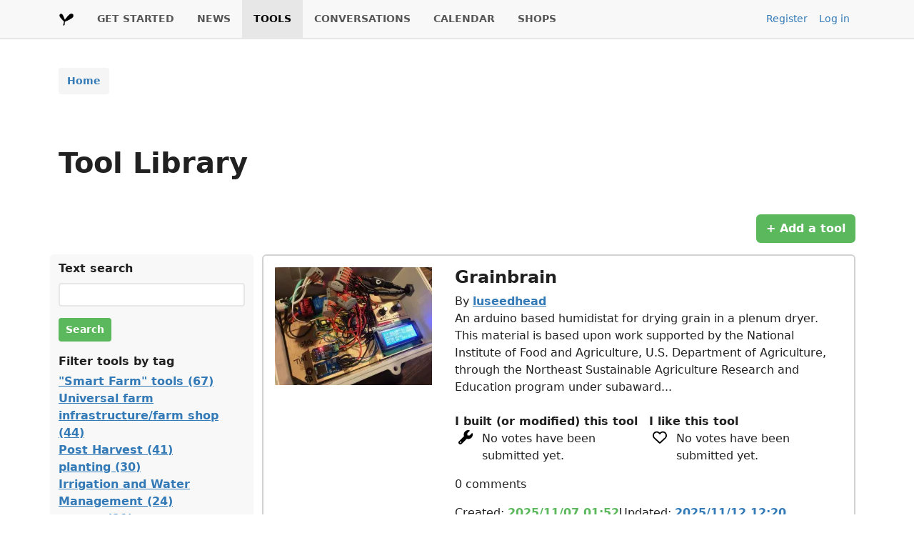

--- FILE ---
content_type: text/html; charset=UTF-8
request_url: https://farmhack.org/tools/?amp%3Bf%5B1%5D=im_field_tags%3A323&f%5B0%5D=im_field_tags%3A537&f%5B1%5D=im_field_tags%3A1390&f%5B2%5D=im_field_tags%3A258&f%5B3%5D=im_field_tags%3A1394
body_size: 25650
content:
<!DOCTYPE html>
<html lang="en" dir="ltr">
  <head>
    <meta charset="utf-8" />
<meta name="Generator" content="Drupal 10 (https://www.drupal.org)" />
<meta name="MobileOptimized" content="width" />
<meta name="HandheldFriendly" content="true" />
<meta name="viewport" content="width=device-width, initial-scale=1.0" />
<link rel="icon" href="/themes/custom/farmhack/favicon.ico" type="image/vnd.microsoft.icon" />

    <title>Tool Library | FarmHack</title>
    <link rel="stylesheet" media="all" href="/sites/default/files/css/css_DYOCHRHdrahEk_AE47y4wQG1f-0f4vZynuyGakLrt8I.css?delta=0&amp;language=en&amp;theme=farmhack&amp;include=eJxNjUESgzAMAz8UkicxDog00zhmbFPa35fSAxw1u5Iy3KEj3qsY5nGp7YiWCjqUWlhI-UHTM2URN1da4yLKdoHSJN_FLjOii7ToIINeRMlrL7eMUqXHVSuTfgZG3y5oH3NwZJhRwe3vVbGf-xaOQaR9mDZz4fBvpHychp9kp2qRZd4aviQSWgE" />
<link rel="stylesheet" media="all" href="https://cdnjs.cloudflare.com/ajax/libs/font-awesome/4.7.0/css/font-awesome.min.css" />
<link rel="stylesheet" media="all" href="/sites/default/files/css/css_rIw5dtYxrszY9PFwd3l4DmBIoYWTSlQK4U3_QU6D1xA.css?delta=2&amp;language=en&amp;theme=farmhack&amp;include=eJxNjUESgzAMAz8UkicxDog00zhmbFPa35fSAxw1u5Iy3KEj3qsY5nGp7YiWCjqUWlhI-UHTM2URN1da4yLKdoHSJN_FLjOii7ToIINeRMlrL7eMUqXHVSuTfgZG3y5oH3NwZJhRwe3vVbGf-xaOQaR9mDZz4fBvpHychp9kp2qRZd4aviQSWgE" />
<link rel="stylesheet" media="all" href="/sites/default/files/css/css_Rv9WCLJRkb3LkRrXRNV5_G12-Ag62RXvHj-Xdh8BNU8.css?delta=3&amp;language=en&amp;theme=farmhack&amp;include=eJxNjUESgzAMAz8UkicxDog00zhmbFPa35fSAxw1u5Iy3KEj3qsY5nGp7YiWCjqUWlhI-UHTM2URN1da4yLKdoHSJN_FLjOii7ToIINeRMlrL7eMUqXHVSuTfgZG3y5oH3NwZJhRwe3vVbGf-xaOQaR9mDZz4fBvpHychp9kp2qRZd4aviQSWgE" />

    
  </head>
  <body class="path-tools">
        <a href="#main-content" class="visually-hidden focusable skip-link">
      Skip to main content
    </a>
    
      <div class="dialog-off-canvas-main-canvas" data-off-canvas-main-canvas>
    <div class="layout-container">
  
      

<div class="bg-lightest border-bottom-lg">
  <div class="region region-primary-menu d-flex justify-content-between align-items-start align-items-md-center navbar-expand-lg container-lg">
    <div id="block-farmhack-main-menu" class="block block-menu navigation menu--main px-0">
    <nav role="navigation" aria-labelledby="block-farmhack-main-menu-menu" id="block-farmhack-main-menu" class="block block-menu navigation menu--main px-0 navbar navbar-expand-lg">
    <a class="navbar-brand" href="/">
      <img src="/themes/custom/farmhack/assets/images/logo.png" alt="Farmhack" width="22" height="22">
    </a>
    <button class="navbar-toggler border-0" type="button" data-bs-toggle="collapse" data-bs-target="#main-navigation" aria-controls="main-navigation" aria-expanded="false" aria-label="Toggle navigation">
      <span class="navbar-toggler-icon"></span>
    </button>
    <div class="collapse navbar-collapse d-lg-flex flex-md-grow-0" id="main-navigation">
                                
      <h2 class="visually-hidden" id="block-farmhack-main-menu-menu">Main navigation</h2>
      

                    
              <ul class="menu navbar-nav me-auto mt-2 mt-lg-0 mb-0 gap-lg-3">
                          <li class="menu-item nav-item border-bottom border-bottom-lg-0 p-0 p-lg-100">
                  <a href="/content/get-started" class="nav-link p-2 p-lg-0 fs-7 fw-bold text-uppercase" data-drupal-link-system-path="node/786">GET STARTED</a>
                      </li>
                      <li class="menu-item nav-item border-bottom border-bottom-lg-0 p-0 p-lg-100">
                  <a href="/news" class="nav-link p-2 p-lg-0 fs-7 fw-bold text-uppercase" data-drupal-link-system-path="node/14504">NEWS</a>
                      </li>
                      <li class="menu-item nav-item menu-item--active-trail border-bottom border-bottom-lg-0 p-0 p-lg-100">
                  <a href="/tools" title="" class="nav-link p-2 p-lg-0 fs-7 fw-bold text-uppercase active" data-drupal-link-system-path="tools">TOOLS</a>
                      </li>
                      <li class="menu-item nav-item border-bottom border-bottom-lg-0 p-0 p-lg-100">
                  <a href="/forum" title="" class="nav-link p-2 p-lg-0 fs-7 fw-bold text-uppercase" data-drupal-link-system-path="forum">CONVERSATIONS</a>
                      </li>
                      <li class="menu-item nav-item border-bottom border-bottom-lg-0 p-0 p-lg-100">
                  <a href="/calendar/list" title="" class="nav-link p-2 p-lg-0 fs-7 fw-bold text-uppercase" data-drupal-link-system-path="calendar/list">CALENDAR</a>
                      </li>
                      <li class="menu-item nav-item border-bottom border-bottom-lg-0 p-0 p-lg-100">
                  <a href="/shops" title="" class="nav-link p-2 p-lg-0 fs-7 fw-bold text-uppercase" data-drupal-link-system-path="shops">SHOPS</a>
                      </li>
        </ul>
  


          </div>
  </nav>
</div>
<nav role="navigation" aria-labelledby="block-farmhack-useraccountmenu-menu" id="block-farmhack-useraccountmenu" class="block block-menu navigation menu--account">
            
  <h2 class="visually-hidden" id="block-farmhack-useraccountmenu-menu">User account menu</h2>
  

        
              <ul class="menu nav">
                          <li class="menu-item nav-item">
        <a href="/user/register" title="" class="nav-link px-2 fs-7" data-drupal-link-system-path="user/register">Register</a>
              </li>
                      <li class="menu-item nav-item">
        <a href="/user/login" class="nav-link px-2 fs-7" data-drupal-link-system-path="user/login">Log in</a>
              </li>
        </ul>
  


  </nav>

  </div>
</div>

    
  
      <div class="container">
        <div class="region region-breadcrumb d-flex">
    <div id="block-farmhack-breadcrumbs" class="block block-system block-system-breadcrumb-block my-100">
  
    
      <div class="row my-4 font-size-sm">
  <div class="container">
    <nav role="navigation" aria-labelledby="system-breadcrumb">
      <div id="system-breadcrumb" class="visually-hidden">Breadcrumb</div>       <ol class="breadcrumb bg-light rounded-1 py-50 px-75">
                      <li class="breadcrumb-item">
          <a class="link-offset-1 link-underline link-underline-opacity-0 link-underline-opacity-75-hover" href="/">Home</a>
                </li>
            </ol>
    </nav>
  </div>
</div>

  </div>

  </div>

    </div>
  
      <div class="container">
        <div class="region region-highlighted d-flex flex-column">
    <div id="block-farmhack-page-title" class="block block-core block-page-title-block my-100">
  
    
      
  <h1 class="page-title fw-semibold">Tool Library</h1>


  </div>

<div class="mt-2">
  <div data-drupal-messages-fallback class="hidden"></div>
</div>

  </div>

    </div>
  
  <main role="main">
    <a id="main-content" tabindex="-1"></a>          <div class="container">
          <div class="region region-content d-flex flex-column">
    <div id="block-farmhack-content" class="block block-system block-system-main-block my-100">
  
    
      <div class="views-element-container">
<div class="view view-tools view-id-tools view-display-id-tools_library js-view-dom-id-dd491d7d63921ebd65e8332851360cba04cbc2cb75767e23764e7f04805024e4">
  
    
  <div class="d-flex justify-content-end">
    <a href="/node/add/tool" class="btn btn-tertiary text-white fw-semibold">+ Add a tool</a>
  </div>
    
  <div class="row">
          <div class="col-md-3 bg-lightest rounded my-100 py-50">
        

<form class="views-exposed-form bef-exposed-form" data-drupal-selector="views-exposed-form-tools-tools-library" action="/tools" method="get" id="views-exposed-form-tools-tools-library" accept-charset="UTF-8">
  <div class="js-form-item form-item js-form-type-textfield form-type-textfield js-form-item-search-api-fulltext form-item-search-api-fulltext mb-100">
      <label for="edit-search-api-fulltext--2" class="mb-1 fw-semibold">Text search</label>
        <input data-drupal-selector="edit-search-api-fulltext" type="text" id="edit-search-api-fulltext--2" name="search_api_fulltext" value="" size="30" maxlength="128" class="form-text form-control form-control-sm me-2 bg-white" />

        </div>
<div class="js-form-item form-item js-form-type-select form-type-select js-form-item-tags form-item-tags mb-100">
      <label for="edit-tags--2" class="mb-1 fw-semibold">Filter tools by tag</label>
        <div data-drupal-selector="edit-tags" multiple="multiple" name="tags" id="edit-tags--2" class="bef-links">
                      <ul>

<li><a href="https://farmhack.org/tools?amp%3Bf%5B1%5D=im_field_tags%3A323&amp;f%5B0%5D=im_field_tags%3A537&amp;f%5B1%5D=im_field_tags%3A1390&amp;f%5B2%5D=im_field_tags%3A258&amp;f%5B3%5D=im_field_tags%3A1394&amp;tags%5B0%5D=1390" id="edit-tags-1390" name="tags[1390]" class="bef-link">&quot;Smart Farm&quot; tools (67)</a>

                        
<li><a href="https://farmhack.org/tools?amp%3Bf%5B1%5D=im_field_tags%3A323&amp;f%5B0%5D=im_field_tags%3A537&amp;f%5B1%5D=im_field_tags%3A1390&amp;f%5B2%5D=im_field_tags%3A258&amp;f%5B3%5D=im_field_tags%3A1394&amp;tags%5B0%5D=1395" id="edit-tags-1395" name="tags[1395]" class="bef-link">Universal farm infrastructure/farm shop (44)</a>

                        
<li><a href="https://farmhack.org/tools?amp%3Bf%5B1%5D=im_field_tags%3A323&amp;f%5B0%5D=im_field_tags%3A537&amp;f%5B1%5D=im_field_tags%3A1390&amp;f%5B2%5D=im_field_tags%3A258&amp;f%5B3%5D=im_field_tags%3A1394&amp;tags%5B0%5D=1392" id="edit-tags-1392" name="tags[1392]" class="bef-link">Post Harvest (41)</a>

                        
<li><a href="https://farmhack.org/tools?amp%3Bf%5B1%5D=im_field_tags%3A323&amp;f%5B0%5D=im_field_tags%3A537&amp;f%5B1%5D=im_field_tags%3A1390&amp;f%5B2%5D=im_field_tags%3A258&amp;f%5B3%5D=im_field_tags%3A1394&amp;tags%5B0%5D=195" id="edit-tags-195" name="tags[195]" class="bef-link">planting (30)</a>

                        
<li><a href="https://farmhack.org/tools?amp%3Bf%5B1%5D=im_field_tags%3A323&amp;f%5B0%5D=im_field_tags%3A537&amp;f%5B1%5D=im_field_tags%3A1390&amp;f%5B2%5D=im_field_tags%3A258&amp;f%5B3%5D=im_field_tags%3A1394&amp;tags%5B0%5D=1394" id="edit-tags-1394" name="tags[1394]" class="bef-link">Irrigation and Water Management (24)</a>

                        
<li><a href="https://farmhack.org/tools?amp%3Bf%5B1%5D=im_field_tags%3A323&amp;f%5B0%5D=im_field_tags%3A537&amp;f%5B1%5D=im_field_tags%3A1390&amp;f%5B2%5D=im_field_tags%3A258&amp;f%5B3%5D=im_field_tags%3A1394&amp;tags%5B0%5D=144" id="edit-tags-144" name="tags[144]" class="bef-link">energy (21)</a>

                        
<li><a href="https://farmhack.org/tools?amp%3Bf%5B1%5D=im_field_tags%3A323&amp;f%5B0%5D=im_field_tags%3A537&amp;f%5B1%5D=im_field_tags%3A1390&amp;f%5B2%5D=im_field_tags%3A258&amp;f%5B3%5D=im_field_tags%3A1394&amp;tags%5B0%5D=440" id="edit-tags-440" name="tags[440]" class="bef-link">sensors (20)</a>

                        
<li><a href="https://farmhack.org/tools?amp%3Bf%5B1%5D=im_field_tags%3A323&amp;f%5B0%5D=im_field_tags%3A537&amp;f%5B1%5D=im_field_tags%3A1390&amp;f%5B2%5D=im_field_tags%3A258&amp;f%5B3%5D=im_field_tags%3A1394&amp;tags%5B0%5D=1393" id="edit-tags-1393" name="tags[1393]" class="bef-link">Soil management (20)</a>

                        
<li><a href="https://farmhack.org/tools?amp%3Bf%5B1%5D=im_field_tags%3A323&amp;f%5B0%5D=im_field_tags%3A537&amp;f%5B1%5D=im_field_tags%3A1390&amp;f%5B2%5D=im_field_tags%3A258&amp;f%5B3%5D=im_field_tags%3A1394&amp;tags%5B0%5D=1397" id="edit-tags-1397" name="tags[1397]" class="bef-link">Fencing and livestock management (19)</a>

                        
<li><a href="https://farmhack.org/tools?amp%3Bf%5B1%5D=im_field_tags%3A323&amp;f%5B0%5D=im_field_tags%3A537&amp;f%5B1%5D=im_field_tags%3A1390&amp;f%5B2%5D=im_field_tags%3A258&amp;f%5B3%5D=im_field_tags%3A1394&amp;tags%5B0%5D=258" id="edit-tags-258" name="tags[258]" class="bef-link">water (18)</a>

                        
<li><a href="https://farmhack.org/tools?amp%3Bf%5B1%5D=im_field_tags%3A323&amp;f%5B0%5D=im_field_tags%3A537&amp;f%5B1%5D=im_field_tags%3A1390&amp;f%5B2%5D=im_field_tags%3A258&amp;f%5B3%5D=im_field_tags%3A1394&amp;tags%5B0%5D=683" id="edit-tags-683" name="tags[683]" class="bef-link">implement (18)</a>

                        
<li><a href="https://farmhack.org/tools?amp%3Bf%5B1%5D=im_field_tags%3A323&amp;f%5B0%5D=im_field_tags%3A537&amp;f%5B1%5D=im_field_tags%3A1390&amp;f%5B2%5D=im_field_tags%3A258&amp;f%5B3%5D=im_field_tags%3A1394&amp;tags%5B0%5D=178" id="edit-tags-178" name="tags[178]" class="bef-link">harvesting (17)</a>

                        
<li><a href="https://farmhack.org/tools?amp%3Bf%5B1%5D=im_field_tags%3A323&amp;f%5B0%5D=im_field_tags%3A537&amp;f%5B1%5D=im_field_tags%3A1390&amp;f%5B2%5D=im_field_tags%3A258&amp;f%5B3%5D=im_field_tags%3A1394&amp;tags%5B0%5D=179" id="edit-tags-179" name="tags[179]" class="bef-link">weeding (17)</a>

                        
<li><a href="https://farmhack.org/tools?amp%3Bf%5B1%5D=im_field_tags%3A323&amp;f%5B0%5D=im_field_tags%3A537&amp;f%5B1%5D=im_field_tags%3A1390&amp;f%5B2%5D=im_field_tags%3A258&amp;f%5B3%5D=im_field_tags%3A1394&amp;tags%5B0%5D=1092" id="edit-tags-1092" name="tags[1092]" class="bef-link">season extension (17)</a>

                        
<li><a href="https://farmhack.org/tools?amp%3Bf%5B1%5D=im_field_tags%3A323&amp;f%5B0%5D=im_field_tags%3A537&amp;f%5B1%5D=im_field_tags%3A1390&amp;f%5B2%5D=im_field_tags%3A258&amp;f%5B3%5D=im_field_tags%3A1394&amp;tags%5B0%5D=8" id="edit-tags-8" name="tags[8]" class="bef-link">Arduino (15)</a>

                        
<li><a href="https://farmhack.org/tools?amp%3Bf%5B1%5D=im_field_tags%3A323&amp;f%5B0%5D=im_field_tags%3A537&amp;f%5B1%5D=im_field_tags%3A1390&amp;f%5B2%5D=im_field_tags%3A258&amp;f%5B3%5D=im_field_tags%3A1394&amp;tags%5B0%5D=180" id="edit-tags-180" name="tags[180]" class="bef-link">bicycle (14)</a>

                        
<li><a href="https://farmhack.org/tools?amp%3Bf%5B1%5D=im_field_tags%3A323&amp;f%5B0%5D=im_field_tags%3A537&amp;f%5B1%5D=im_field_tags%3A1390&amp;f%5B2%5D=im_field_tags%3A258&amp;f%5B3%5D=im_field_tags%3A1394&amp;tags%5B0%5D=134" id="edit-tags-134" name="tags[134]" class="bef-link">tractor (11)</a>

                        
<li><a href="https://farmhack.org/tools?amp%3Bf%5B1%5D=im_field_tags%3A323&amp;f%5B0%5D=im_field_tags%3A537&amp;f%5B1%5D=im_field_tags%3A1390&amp;f%5B2%5D=im_field_tags%3A258&amp;f%5B3%5D=im_field_tags%3A1394&amp;tags%5B0%5D=392" id="edit-tags-392" name="tags[392]" class="bef-link">compost (10)</a>

                        
<li><a href="https://farmhack.org/tools?amp%3Bf%5B1%5D=im_field_tags%3A323&amp;f%5B0%5D=im_field_tags%3A537&amp;f%5B1%5D=im_field_tags%3A1390&amp;f%5B2%5D=im_field_tags%3A258&amp;f%5B3%5D=im_field_tags%3A1394&amp;tags%5B0%5D=2633" id="edit-tags-2633" name="tags[2633]" class="bef-link">SARE (10)</a>

                        
<li><a href="https://farmhack.org/tools?amp%3Bf%5B1%5D=im_field_tags%3A323&amp;f%5B0%5D=im_field_tags%3A537&amp;f%5B1%5D=im_field_tags%3A1390&amp;f%5B2%5D=im_field_tags%3A258&amp;f%5B3%5D=im_field_tags%3A1394&amp;tags%5B0%5D=212" id="edit-tags-212" name="tags[212]" class="bef-link">garlic (9)</a>

                        
<li><a href="https://farmhack.org/tools?amp%3Bf%5B1%5D=im_field_tags%3A323&amp;f%5B0%5D=im_field_tags%3A537&amp;f%5B1%5D=im_field_tags%3A1390&amp;f%5B2%5D=im_field_tags%3A258&amp;f%5B3%5D=im_field_tags%3A1394&amp;tags%5B0%5D=338" id="edit-tags-338" name="tags[338]" class="bef-link">pedal power (9)</a>

                        
<li><a href="https://farmhack.org/tools?amp%3Bf%5B1%5D=im_field_tags%3A323&amp;f%5B0%5D=im_field_tags%3A537&amp;f%5B1%5D=im_field_tags%3A1390&amp;f%5B2%5D=im_field_tags%3A258&amp;f%5B3%5D=im_field_tags%3A1394&amp;tags%5B0%5D=1346" id="edit-tags-1346" name="tags[1346]" class="bef-link">crop storage (9)</a>

                        
<li><a href="https://farmhack.org/tools?amp%3Bf%5B1%5D=im_field_tags%3A323&amp;f%5B0%5D=im_field_tags%3A537&amp;f%5B1%5D=im_field_tags%3A1390&amp;f%5B2%5D=im_field_tags%3A258&amp;f%5B3%5D=im_field_tags%3A1394&amp;tags%5B0%5D=2643" id="edit-tags-2643" name="tags[2643]" class="bef-link">processing (9)</a>

                        
<li><a href="https://farmhack.org/tools?amp%3Bf%5B1%5D=im_field_tags%3A323&amp;f%5B0%5D=im_field_tags%3A537&amp;f%5B1%5D=im_field_tags%3A1390&amp;f%5B2%5D=im_field_tags%3A258&amp;f%5B3%5D=im_field_tags%3A1394&amp;tags%5B0%5D=105" id="edit-tags-105" name="tags[105]" class="bef-link">Poultry (8)</a>

                        
<li><a href="https://farmhack.org/tools?amp%3Bf%5B1%5D=im_field_tags%3A323&amp;f%5B0%5D=im_field_tags%3A537&amp;f%5B1%5D=im_field_tags%3A1390&amp;f%5B2%5D=im_field_tags%3A258&amp;f%5B3%5D=im_field_tags%3A1394&amp;tags%5B0%5D=111" id="edit-tags-111" name="tags[111]" class="bef-link">software (8)</a>

                        
<li><a href="https://farmhack.org/tools?amp%3Bf%5B1%5D=im_field_tags%3A323&amp;f%5B0%5D=im_field_tags%3A537&amp;f%5B1%5D=im_field_tags%3A1390&amp;f%5B2%5D=im_field_tags%3A258&amp;f%5B3%5D=im_field_tags%3A1394&amp;tags%5B0%5D=132" id="edit-tags-132" name="tags[132]" class="bef-link">cultivation (8)</a>

                        
<li><a href="https://farmhack.org/tools?amp%3Bf%5B1%5D=im_field_tags%3A323&amp;f%5B0%5D=im_field_tags%3A537&amp;f%5B1%5D=im_field_tags%3A1390&amp;f%5B2%5D=im_field_tags%3A258&amp;f%5B3%5D=im_field_tags%3A1394&amp;tags%5B0%5D=228" id="edit-tags-228" name="tags[228]" class="bef-link">Livestock (8)</a>

                        
<li><a href="https://farmhack.org/tools?amp%3Bf%5B1%5D=im_field_tags%3A323&amp;f%5B0%5D=im_field_tags%3A537&amp;f%5B1%5D=im_field_tags%3A1390&amp;f%5B2%5D=im_field_tags%3A258&amp;f%5B3%5D=im_field_tags%3A1394&amp;tags%5B0%5D=308" id="edit-tags-308" name="tags[308]" class="bef-link">weed management (8)</a>

                        
<li><a href="https://farmhack.org/tools?amp%3Bf%5B1%5D=im_field_tags%3A323&amp;f%5B0%5D=im_field_tags%3A537&amp;f%5B1%5D=im_field_tags%3A1390&amp;f%5B2%5D=im_field_tags%3A258&amp;f%5B3%5D=im_field_tags%3A1394&amp;tags%5B0%5D=2403" id="edit-tags-2403" name="tags[2403]" class="bef-link">FERTILIZER (8)</a>

                        
<li><a href="https://farmhack.org/tools?amp%3Bf%5B1%5D=im_field_tags%3A323&amp;f%5B0%5D=im_field_tags%3A537&amp;f%5B1%5D=im_field_tags%3A1390&amp;f%5B2%5D=im_field_tags%3A258&amp;f%5B3%5D=im_field_tags%3A1394&amp;tags%5B0%5D=290" id="edit-tags-290" name="tags[290]" class="bef-link">irrigation (7)</a>

                        
<li><a href="https://farmhack.org/tools?amp%3Bf%5B1%5D=im_field_tags%3A323&amp;f%5B0%5D=im_field_tags%3A537&amp;f%5B1%5D=im_field_tags%3A1390&amp;f%5B2%5D=im_field_tags%3A258&amp;f%5B3%5D=im_field_tags%3A1394&amp;tags%5B0%5D=775" id="edit-tags-775" name="tags[775]" class="bef-link">Wiki (7)</a>

                        
<li><a href="https://farmhack.org/tools?amp%3Bf%5B1%5D=im_field_tags%3A323&amp;f%5B0%5D=im_field_tags%3A537&amp;f%5B1%5D=im_field_tags%3A1390&amp;f%5B2%5D=im_field_tags%3A258&amp;f%5B3%5D=im_field_tags%3A1394&amp;tags%5B0%5D=847" id="edit-tags-847" name="tags[847]" class="bef-link">Soil (7)</a>

                        
<li><a href="https://farmhack.org/tools?amp%3Bf%5B1%5D=im_field_tags%3A323&amp;f%5B0%5D=im_field_tags%3A537&amp;f%5B1%5D=im_field_tags%3A1390&amp;f%5B2%5D=im_field_tags%3A258&amp;f%5B3%5D=im_field_tags%3A1394&amp;tags%5B0%5D=104" id="edit-tags-104" name="tags[104]" class="bef-link">Solar (6)</a>

                        
<li><a href="https://farmhack.org/tools?amp%3Bf%5B1%5D=im_field_tags%3A323&amp;f%5B0%5D=im_field_tags%3A537&amp;f%5B1%5D=im_field_tags%3A1390&amp;f%5B2%5D=im_field_tags%3A258&amp;f%5B3%5D=im_field_tags%3A1394&amp;tags%5B0%5D=197" id="edit-tags-197" name="tags[197]" class="bef-link">planning (6)</a>

                        
<li><a href="https://farmhack.org/tools?amp%3Bf%5B1%5D=im_field_tags%3A323&amp;f%5B0%5D=im_field_tags%3A537&amp;f%5B1%5D=im_field_tags%3A1390&amp;f%5B2%5D=im_field_tags%3A258&amp;f%5B3%5D=im_field_tags%3A1394&amp;tags%5B0%5D=273" id="edit-tags-273" name="tags[273]" class="bef-link">thresher (6)</a>

                        
<li><a href="https://farmhack.org/tools?amp%3Bf%5B1%5D=im_field_tags%3A323&amp;f%5B0%5D=im_field_tags%3A537&amp;f%5B1%5D=im_field_tags%3A1390&amp;f%5B2%5D=im_field_tags%3A258&amp;f%5B3%5D=im_field_tags%3A1394&amp;tags%5B0%5D=514" id="edit-tags-514" name="tags[514]" class="bef-link">seeds (6)</a>

                        
<li><a href="https://farmhack.org/tools?amp%3Bf%5B1%5D=im_field_tags%3A323&amp;f%5B0%5D=im_field_tags%3A537&amp;f%5B1%5D=im_field_tags%3A1390&amp;f%5B2%5D=im_field_tags%3A258&amp;f%5B3%5D=im_field_tags%3A1394&amp;tags%5B0%5D=684" id="edit-tags-684" name="tags[684]" class="bef-link">trailer (6)</a>

                        
<li><a href="https://farmhack.org/tools?amp%3Bf%5B1%5D=im_field_tags%3A323&amp;f%5B0%5D=im_field_tags%3A537&amp;f%5B1%5D=im_field_tags%3A1390&amp;f%5B2%5D=im_field_tags%3A258&amp;f%5B3%5D=im_field_tags%3A1394&amp;tags%5B0%5D=1314" id="edit-tags-1314" name="tags[1314]" class="bef-link">harvest (6)</a>

                        
<li><a href="https://farmhack.org/tools?amp%3Bf%5B1%5D=im_field_tags%3A323&amp;f%5B0%5D=im_field_tags%3A537&amp;f%5B1%5D=im_field_tags%3A1390&amp;f%5B2%5D=im_field_tags%3A258&amp;f%5B3%5D=im_field_tags%3A1394&amp;tags%5B0%5D=1494" id="edit-tags-1494" name="tags[1494]" class="bef-link">farmos (6)</a>

                        
<li><a href="https://farmhack.org/tools?amp%3Bf%5B1%5D=im_field_tags%3A323&amp;f%5B0%5D=im_field_tags%3A537&amp;f%5B1%5D=im_field_tags%3A1390&amp;f%5B2%5D=im_field_tags%3A258&amp;f%5B3%5D=im_field_tags%3A1394&amp;tags%5B0%5D=1690" id="edit-tags-1690" name="tags[1690]" class="bef-link">seed processing (6)</a>

                        
<li><a href="https://farmhack.org/tools?amp%3Bf%5B1%5D=im_field_tags%3A323&amp;f%5B0%5D=im_field_tags%3A537&amp;f%5B1%5D=im_field_tags%3A1390&amp;f%5B2%5D=im_field_tags%3A258&amp;f%5B3%5D=im_field_tags%3A1394&amp;tags%5B0%5D=2650" id="edit-tags-2650" name="tags[2650]" class="bef-link">horse power (6)</a>

                        
<li><a href="https://farmhack.org/tools?amp%3Bf%5B1%5D=im_field_tags%3A323&amp;f%5B0%5D=im_field_tags%3A537&amp;f%5B1%5D=im_field_tags%3A1390&amp;f%5B2%5D=im_field_tags%3A258&amp;f%5B3%5D=im_field_tags%3A1394&amp;tags%5B0%5D=205" id="edit-tags-205" name="tags[205]" class="bef-link">automation (5)</a>

                        
<li><a href="https://farmhack.org/tools?amp%3Bf%5B1%5D=im_field_tags%3A323&amp;f%5B0%5D=im_field_tags%3A537&amp;f%5B1%5D=im_field_tags%3A1390&amp;f%5B2%5D=im_field_tags%3A258&amp;f%5B3%5D=im_field_tags%3A1394&amp;tags%5B0%5D=581" id="edit-tags-581" name="tags[581]" class="bef-link">biochar (5)</a>

                        
<li><a href="https://farmhack.org/tools?amp%3Bf%5B1%5D=im_field_tags%3A323&amp;f%5B0%5D=im_field_tags%3A537&amp;f%5B1%5D=im_field_tags%3A1390&amp;f%5B2%5D=im_field_tags%3A258&amp;f%5B3%5D=im_field_tags%3A1394&amp;tags%5B0%5D=1034" id="edit-tags-1034" name="tags[1034]" class="bef-link">grain processing (5)</a>

                        
<li><a href="https://farmhack.org/tools?amp%3Bf%5B1%5D=im_field_tags%3A323&amp;f%5B0%5D=im_field_tags%3A537&amp;f%5B1%5D=im_field_tags%3A1390&amp;f%5B2%5D=im_field_tags%3A258&amp;f%5B3%5D=im_field_tags%3A1394&amp;tags%5B0%5D=1148" id="edit-tags-1148" name="tags[1148]" class="bef-link">washing (5)</a>

                        
<li><a href="https://farmhack.org/tools?amp%3Bf%5B1%5D=im_field_tags%3A323&amp;f%5B0%5D=im_field_tags%3A537&amp;f%5B1%5D=im_field_tags%3A1390&amp;f%5B2%5D=im_field_tags%3A258&amp;f%5B3%5D=im_field_tags%3A1394&amp;tags%5B0%5D=2685" id="edit-tags-2685" name="tags[2685]" class="bef-link">prone weeder (5)</a>

                        
<li><a href="https://farmhack.org/tools?amp%3Bf%5B1%5D=im_field_tags%3A323&amp;f%5B0%5D=im_field_tags%3A537&amp;f%5B1%5D=im_field_tags%3A1390&amp;f%5B2%5D=im_field_tags%3A258&amp;f%5B3%5D=im_field_tags%3A1394&amp;tags%5B0%5D=9" id="edit-tags-9" name="tags[9]" class="bef-link">Smart Farm (4)</a>

                        
<li><a href="https://farmhack.org/tools?amp%3Bf%5B1%5D=im_field_tags%3A323&amp;f%5B0%5D=im_field_tags%3A537&amp;f%5B1%5D=im_field_tags%3A1390&amp;f%5B2%5D=im_field_tags%3A258&amp;f%5B3%5D=im_field_tags%3A1394&amp;tags%5B0%5D=123" id="edit-tags-123" name="tags[123]" class="bef-link">mobile (4)</a>

                        
<li><a href="https://farmhack.org/tools?amp%3Bf%5B1%5D=im_field_tags%3A323&amp;f%5B0%5D=im_field_tags%3A537&amp;f%5B1%5D=im_field_tags%3A1390&amp;f%5B2%5D=im_field_tags%3A258&amp;f%5B3%5D=im_field_tags%3A1394&amp;tags%5B0%5D=127" id="edit-tags-127" name="tags[127]" class="bef-link">rocket stove (4)</a>

                        
<li><a href="https://farmhack.org/tools?amp%3Bf%5B1%5D=im_field_tags%3A323&amp;f%5B0%5D=im_field_tags%3A537&amp;f%5B1%5D=im_field_tags%3A1390&amp;f%5B2%5D=im_field_tags%3A258&amp;f%5B3%5D=im_field_tags%3A1394&amp;tags%5B0%5D=133" id="edit-tags-133" name="tags[133]" class="bef-link">electric (4)</a>

                        
<li><a href="https://farmhack.org/tools?amp%3Bf%5B1%5D=im_field_tags%3A323&amp;f%5B0%5D=im_field_tags%3A537&amp;f%5B1%5D=im_field_tags%3A1390&amp;f%5B2%5D=im_field_tags%3A258&amp;f%5B3%5D=im_field_tags%3A1394&amp;tags%5B0%5D=198" id="edit-tags-198" name="tags[198]" class="bef-link">management (4)</a>

                        
<li><a href="https://farmhack.org/tools?amp%3Bf%5B1%5D=im_field_tags%3A323&amp;f%5B0%5D=im_field_tags%3A537&amp;f%5B1%5D=im_field_tags%3A1390&amp;f%5B2%5D=im_field_tags%3A258&amp;f%5B3%5D=im_field_tags%3A1394&amp;tags%5B0%5D=274" id="edit-tags-274" name="tags[274]" class="bef-link">winnower (4)</a>

                        
<li><a href="https://farmhack.org/tools?amp%3Bf%5B1%5D=im_field_tags%3A323&amp;f%5B0%5D=im_field_tags%3A537&amp;f%5B1%5D=im_field_tags%3A1390&amp;f%5B2%5D=im_field_tags%3A258&amp;f%5B3%5D=im_field_tags%3A1394&amp;tags%5B0%5D=322" id="edit-tags-322" name="tags[322]" class="bef-link">Greenhouse (4)</a>

                        
<li><a href="https://farmhack.org/tools?amp%3Bf%5B1%5D=im_field_tags%3A323&amp;f%5B0%5D=im_field_tags%3A537&amp;f%5B1%5D=im_field_tags%3A1390&amp;f%5B2%5D=im_field_tags%3A258&amp;f%5B3%5D=im_field_tags%3A1394&amp;tags%5B0%5D=346" id="edit-tags-346" name="tags[346]" class="bef-link">modular (4)</a>

                        
<li><a href="https://farmhack.org/tools?amp%3Bf%5B1%5D=im_field_tags%3A323&amp;f%5B0%5D=im_field_tags%3A537&amp;f%5B1%5D=im_field_tags%3A1390&amp;f%5B2%5D=im_field_tags%3A258&amp;f%5B3%5D=im_field_tags%3A1394&amp;tags%5B0%5D=620" id="edit-tags-620" name="tags[620]" class="bef-link">enterprise budget (4)</a>

                        
<li><a href="https://farmhack.org/tools?amp%3Bf%5B1%5D=im_field_tags%3A323&amp;f%5B0%5D=im_field_tags%3A537&amp;f%5B1%5D=im_field_tags%3A1390&amp;f%5B2%5D=im_field_tags%3A258&amp;f%5B3%5D=im_field_tags%3A1394&amp;tags%5B0%5D=767" id="edit-tags-767" name="tags[767]" class="bef-link">record keeping (4)</a>

                        
<li><a href="https://farmhack.org/tools?amp%3Bf%5B1%5D=im_field_tags%3A323&amp;f%5B0%5D=im_field_tags%3A537&amp;f%5B1%5D=im_field_tags%3A1390&amp;f%5B2%5D=im_field_tags%3A258&amp;f%5B3%5D=im_field_tags%3A1394&amp;tags%5B0%5D=1373" id="edit-tags-1373" name="tags[1373]" class="bef-link">transplanting (4)</a>

                        
<li><a href="https://farmhack.org/tools?amp%3Bf%5B1%5D=im_field_tags%3A323&amp;f%5B0%5D=im_field_tags%3A537&amp;f%5B1%5D=im_field_tags%3A1390&amp;f%5B2%5D=im_field_tags%3A258&amp;f%5B3%5D=im_field_tags%3A1394&amp;tags%5B0%5D=1379" id="edit-tags-1379" name="tags[1379]" class="bef-link">flame weeder (4)</a>

                        
<li><a href="https://farmhack.org/tools?amp%3Bf%5B1%5D=im_field_tags%3A323&amp;f%5B0%5D=im_field_tags%3A537&amp;f%5B1%5D=im_field_tags%3A1390&amp;f%5B2%5D=im_field_tags%3A258&amp;f%5B3%5D=im_field_tags%3A1394&amp;tags%5B0%5D=1438" id="edit-tags-1438" name="tags[1438]" class="bef-link">worms (4)</a>

                        
<li><a href="https://farmhack.org/tools?amp%3Bf%5B1%5D=im_field_tags%3A323&amp;f%5B0%5D=im_field_tags%3A537&amp;f%5B1%5D=im_field_tags%3A1390&amp;f%5B2%5D=im_field_tags%3A258&amp;f%5B3%5D=im_field_tags%3A1394&amp;tags%5B0%5D=1692" id="edit-tags-1692" name="tags[1692]" class="bef-link">bike power (4)</a>

                        
<li><a href="https://farmhack.org/tools?amp%3Bf%5B1%5D=im_field_tags%3A323&amp;f%5B0%5D=im_field_tags%3A537&amp;f%5B1%5D=im_field_tags%3A1390&amp;f%5B2%5D=im_field_tags%3A258&amp;f%5B3%5D=im_field_tags%3A1394&amp;tags%5B0%5D=1706" id="edit-tags-1706" name="tags[1706]" class="bef-link">IoT (4)</a>

                        
<li><a href="https://farmhack.org/tools?amp%3Bf%5B1%5D=im_field_tags%3A323&amp;f%5B0%5D=im_field_tags%3A537&amp;f%5B1%5D=im_field_tags%3A1390&amp;f%5B2%5D=im_field_tags%3A258&amp;f%5B3%5D=im_field_tags%3A1394&amp;tags%5B0%5D=2637" id="edit-tags-2637" name="tags[2637]" class="bef-link">stove (4)</a>

                        
<li><a href="https://farmhack.org/tools?amp%3Bf%5B1%5D=im_field_tags%3A323&amp;f%5B0%5D=im_field_tags%3A537&amp;f%5B1%5D=im_field_tags%3A1390&amp;f%5B2%5D=im_field_tags%3A258&amp;f%5B3%5D=im_field_tags%3A1394&amp;tags%5B0%5D=192" id="edit-tags-192" name="tags[192]" class="bef-link">no-till (3)</a>

                        
<li><a href="https://farmhack.org/tools?amp%3Bf%5B1%5D=im_field_tags%3A323&amp;f%5B0%5D=im_field_tags%3A537&amp;f%5B1%5D=im_field_tags%3A1390&amp;f%5B2%5D=im_field_tags%3A258&amp;f%5B3%5D=im_field_tags%3A1394&amp;tags%5B0%5D=260" id="edit-tags-260" name="tags[260]" class="bef-link">eggs (3)</a>

                        
<li><a href="https://farmhack.org/tools?amp%3Bf%5B1%5D=im_field_tags%3A323&amp;f%5B0%5D=im_field_tags%3A537&amp;f%5B1%5D=im_field_tags%3A1390&amp;f%5B2%5D=im_field_tags%3A258&amp;f%5B3%5D=im_field_tags%3A1394&amp;tags%5B0%5D=263" id="edit-tags-263" name="tags[263]" class="bef-link">chickens (3)</a>

                        
<li><a href="https://farmhack.org/tools?amp%3Bf%5B1%5D=im_field_tags%3A323&amp;f%5B0%5D=im_field_tags%3A537&amp;f%5B1%5D=im_field_tags%3A1390&amp;f%5B2%5D=im_field_tags%3A258&amp;f%5B3%5D=im_field_tags%3A1394&amp;tags%5B0%5D=348" id="edit-tags-348" name="tags[348]" class="bef-link">Temperature (3)</a>

                        
<li><a href="https://farmhack.org/tools?amp%3Bf%5B1%5D=im_field_tags%3A323&amp;f%5B0%5D=im_field_tags%3A537&amp;f%5B1%5D=im_field_tags%3A1390&amp;f%5B2%5D=im_field_tags%3A258&amp;f%5B3%5D=im_field_tags%3A1394&amp;tags%5B0%5D=349" id="edit-tags-349" name="tags[349]" class="bef-link">Data Logger (3)</a>

                        
<li><a href="https://farmhack.org/tools?amp%3Bf%5B1%5D=im_field_tags%3A323&amp;f%5B0%5D=im_field_tags%3A537&amp;f%5B1%5D=im_field_tags%3A1390&amp;f%5B2%5D=im_field_tags%3A258&amp;f%5B3%5D=im_field_tags%3A1394&amp;tags%5B0%5D=580" id="edit-tags-580" name="tags[580]" class="bef-link">water treatment (3)</a>

                        
<li><a href="https://farmhack.org/tools?amp%3Bf%5B1%5D=im_field_tags%3A323&amp;f%5B0%5D=im_field_tags%3A537&amp;f%5B1%5D=im_field_tags%3A1390&amp;f%5B2%5D=im_field_tags%3A258&amp;f%5B3%5D=im_field_tags%3A1394&amp;tags%5B0%5D=616" id="edit-tags-616" name="tags[616]" class="bef-link">budget (3)</a>

                        
<li><a href="https://farmhack.org/tools?amp%3Bf%5B1%5D=im_field_tags%3A323&amp;f%5B0%5D=im_field_tags%3A537&amp;f%5B1%5D=im_field_tags%3A1390&amp;f%5B2%5D=im_field_tags%3A258&amp;f%5B3%5D=im_field_tags%3A1394&amp;tags%5B0%5D=672" id="edit-tags-672" name="tags[672]" class="bef-link">crop planning (3)</a>

                        
<li><a href="https://farmhack.org/tools?amp%3Bf%5B1%5D=im_field_tags%3A323&amp;f%5B0%5D=im_field_tags%3A537&amp;f%5B1%5D=im_field_tags%3A1390&amp;f%5B2%5D=im_field_tags%3A258&amp;f%5B3%5D=im_field_tags%3A1394&amp;tags%5B0%5D=706" id="edit-tags-706" name="tags[706]" class="bef-link">pig (3)</a>

                        
<li><a href="https://farmhack.org/tools?amp%3Bf%5B1%5D=im_field_tags%3A323&amp;f%5B0%5D=im_field_tags%3A537&amp;f%5B1%5D=im_field_tags%3A1390&amp;f%5B2%5D=im_field_tags%3A258&amp;f%5B3%5D=im_field_tags%3A1394&amp;tags%5B0%5D=712" id="edit-tags-712" name="tags[712]" class="bef-link">fence (3)</a>

                        
<li><a href="https://farmhack.org/tools?amp%3Bf%5B1%5D=im_field_tags%3A323&amp;f%5B0%5D=im_field_tags%3A537&amp;f%5B1%5D=im_field_tags%3A1390&amp;f%5B2%5D=im_field_tags%3A258&amp;f%5B3%5D=im_field_tags%3A1394&amp;tags%5B0%5D=783" id="edit-tags-783" name="tags[783]" class="bef-link">robot (3)</a>

                        
<li><a href="https://farmhack.org/tools?amp%3Bf%5B1%5D=im_field_tags%3A323&amp;f%5B0%5D=im_field_tags%3A537&amp;f%5B1%5D=im_field_tags%3A1390&amp;f%5B2%5D=im_field_tags%3A258&amp;f%5B3%5D=im_field_tags%3A1394&amp;tags%5B0%5D=787" id="edit-tags-787" name="tags[787]" class="bef-link">vermiculture (3)</a>

                        
<li><a href="https://farmhack.org/tools?amp%3Bf%5B1%5D=im_field_tags%3A323&amp;f%5B0%5D=im_field_tags%3A537&amp;f%5B1%5D=im_field_tags%3A1390&amp;f%5B2%5D=im_field_tags%3A258&amp;f%5B3%5D=im_field_tags%3A1394&amp;tags%5B0%5D=801" id="edit-tags-801" name="tags[801]" class="bef-link">Raspberry Pi (3)</a>

                        
<li><a href="https://farmhack.org/tools?amp%3Bf%5B1%5D=im_field_tags%3A323&amp;f%5B0%5D=im_field_tags%3A537&amp;f%5B1%5D=im_field_tags%3A1390&amp;f%5B2%5D=im_field_tags%3A258&amp;f%5B3%5D=im_field_tags%3A1394&amp;tags%5B0%5D=917" id="edit-tags-917" name="tags[917]" class="bef-link">hoop house (3)</a>

                        
<li><a href="https://farmhack.org/tools?amp%3Bf%5B1%5D=im_field_tags%3A323&amp;f%5B0%5D=im_field_tags%3A537&amp;f%5B1%5D=im_field_tags%3A1390&amp;f%5B2%5D=im_field_tags%3A258&amp;f%5B3%5D=im_field_tags%3A1394&amp;tags%5B0%5D=1480" id="edit-tags-1480" name="tags[1480]" class="bef-link">Chicken (3)</a>

                        
<li><a href="https://farmhack.org/tools?amp%3Bf%5B1%5D=im_field_tags%3A323&amp;f%5B0%5D=im_field_tags%3A537&amp;f%5B1%5D=im_field_tags%3A1390&amp;f%5B2%5D=im_field_tags%3A258&amp;f%5B3%5D=im_field_tags%3A1394&amp;tags%5B0%5D=1689" id="edit-tags-1689" name="tags[1689]" class="bef-link">bike powered (3)</a>

                        
<li><a href="https://farmhack.org/tools?amp%3Bf%5B1%5D=im_field_tags%3A323&amp;f%5B0%5D=im_field_tags%3A537&amp;f%5B1%5D=im_field_tags%3A1390&amp;f%5B2%5D=im_field_tags%3A258&amp;f%5B3%5D=im_field_tags%3A1394&amp;tags%5B0%5D=1878" id="edit-tags-1878" name="tags[1878]" class="bef-link">packing (3)</a>

                        
<li><a href="https://farmhack.org/tools?amp%3Bf%5B1%5D=im_field_tags%3A323&amp;f%5B0%5D=im_field_tags%3A537&amp;f%5B1%5D=im_field_tags%3A1390&amp;f%5B2%5D=im_field_tags%3A258&amp;f%5B3%5D=im_field_tags%3A1394&amp;tags%5B0%5D=2632" id="edit-tags-2632" name="tags[2632]" class="bef-link">dibbler (3)</a>

                        
<li><a href="https://farmhack.org/tools?amp%3Bf%5B1%5D=im_field_tags%3A323&amp;f%5B0%5D=im_field_tags%3A537&amp;f%5B1%5D=im_field_tags%3A1390&amp;f%5B2%5D=im_field_tags%3A258&amp;f%5B3%5D=im_field_tags%3A1394&amp;tags%5B0%5D=2640" id="edit-tags-2640" name="tags[2640]" class="bef-link">literature (3)</a>

                        
<li><a href="https://farmhack.org/tools?amp%3Bf%5B1%5D=im_field_tags%3A323&amp;f%5B0%5D=im_field_tags%3A537&amp;f%5B1%5D=im_field_tags%3A1390&amp;f%5B2%5D=im_field_tags%3A258&amp;f%5B3%5D=im_field_tags%3A1394&amp;tags%5B0%5D=2642" id="edit-tags-2642" name="tags[2642]" class="bef-link">cart (3)</a>

                        
<li><a href="https://farmhack.org/tools?amp%3Bf%5B1%5D=im_field_tags%3A323&amp;f%5B0%5D=im_field_tags%3A537&amp;f%5B1%5D=im_field_tags%3A1390&amp;f%5B2%5D=im_field_tags%3A258&amp;f%5B3%5D=im_field_tags%3A1394&amp;tags%5B0%5D=2646" id="edit-tags-2646" name="tags[2646]" class="bef-link">refrigeration (3)</a>

                        
<li><a href="https://farmhack.org/tools?amp%3Bf%5B1%5D=im_field_tags%3A323&amp;f%5B0%5D=im_field_tags%3A537&amp;f%5B1%5D=im_field_tags%3A1390&amp;f%5B2%5D=im_field_tags%3A258&amp;f%5B3%5D=im_field_tags%3A1394&amp;tags%5B0%5D=2666" id="edit-tags-2666" name="tags[2666]" class="bef-link">farm hack event (3)</a>

                        
<li><a href="https://farmhack.org/tools?amp%3Bf%5B1%5D=im_field_tags%3A323&amp;f%5B0%5D=im_field_tags%3A537&amp;f%5B1%5D=im_field_tags%3A1390&amp;f%5B2%5D=im_field_tags%3A258&amp;f%5B3%5D=im_field_tags%3A1394&amp;tags%5B0%5D=108" id="edit-tags-108" name="tags[108]" class="bef-link">Tools (2)</a>

                        
<li><a href="https://farmhack.org/tools?amp%3Bf%5B1%5D=im_field_tags%3A323&amp;f%5B0%5D=im_field_tags%3A537&amp;f%5B1%5D=im_field_tags%3A1390&amp;f%5B2%5D=im_field_tags%3A258&amp;f%5B3%5D=im_field_tags%3A1394&amp;tags%5B0%5D=120" id="edit-tags-120" name="tags[120]" class="bef-link">biodiesel (2)</a>

                        
<li><a href="https://farmhack.org/tools?amp%3Bf%5B1%5D=im_field_tags%3A323&amp;f%5B0%5D=im_field_tags%3A537&amp;f%5B1%5D=im_field_tags%3A1390&amp;f%5B2%5D=im_field_tags%3A258&amp;f%5B3%5D=im_field_tags%3A1394&amp;tags%5B0%5D=122" id="edit-tags-122" name="tags[122]" class="bef-link">biofuel (2)</a>

                        
<li><a href="https://farmhack.org/tools?amp%3Bf%5B1%5D=im_field_tags%3A323&amp;f%5B0%5D=im_field_tags%3A537&amp;f%5B1%5D=im_field_tags%3A1390&amp;f%5B2%5D=im_field_tags%3A258&amp;f%5B3%5D=im_field_tags%3A1394&amp;tags%5B0%5D=128" id="edit-tags-128" name="tags[128]" class="bef-link">rocket oven (2)</a>

                        
<li><a href="https://farmhack.org/tools?amp%3Bf%5B1%5D=im_field_tags%3A323&amp;f%5B0%5D=im_field_tags%3A537&amp;f%5B1%5D=im_field_tags%3A1390&amp;f%5B2%5D=im_field_tags%3A258&amp;f%5B3%5D=im_field_tags%3A1394&amp;tags%5B0%5D=167" id="edit-tags-167" name="tags[167]" class="bef-link">kite (2)</a>

                        
<li><a href="https://farmhack.org/tools?amp%3Bf%5B1%5D=im_field_tags%3A323&amp;f%5B0%5D=im_field_tags%3A537&amp;f%5B1%5D=im_field_tags%3A1390&amp;f%5B2%5D=im_field_tags%3A258&amp;f%5B3%5D=im_field_tags%3A1394&amp;tags%5B0%5D=193" id="edit-tags-193" name="tags[193]" class="bef-link">cover crop (2)</a>

                        
<li><a href="https://farmhack.org/tools?amp%3Bf%5B1%5D=im_field_tags%3A323&amp;f%5B0%5D=im_field_tags%3A537&amp;f%5B1%5D=im_field_tags%3A1390&amp;f%5B2%5D=im_field_tags%3A258&amp;f%5B3%5D=im_field_tags%3A1394&amp;tags%5B0%5D=232" id="edit-tags-232" name="tags[232]" class="bef-link">3 point hitch (2)</a>

                        
<li><a href="https://farmhack.org/tools?amp%3Bf%5B1%5D=im_field_tags%3A323&amp;f%5B0%5D=im_field_tags%3A537&amp;f%5B1%5D=im_field_tags%3A1390&amp;f%5B2%5D=im_field_tags%3A258&amp;f%5B3%5D=im_field_tags%3A1394&amp;tags%5B0%5D=252" id="edit-tags-252" name="tags[252]" class="bef-link">community (2)</a>

                        
<li><a href="https://farmhack.org/tools?amp%3Bf%5B1%5D=im_field_tags%3A323&amp;f%5B0%5D=im_field_tags%3A537&amp;f%5B1%5D=im_field_tags%3A1390&amp;f%5B2%5D=im_field_tags%3A258&amp;f%5B3%5D=im_field_tags%3A1394&amp;tags%5B0%5D=257" id="edit-tags-257" name="tags[257]" class="bef-link">cleaning (2)</a>

                        
<li><a href="https://farmhack.org/tools?amp%3Bf%5B1%5D=im_field_tags%3A323&amp;f%5B0%5D=im_field_tags%3A537&amp;f%5B1%5D=im_field_tags%3A1390&amp;f%5B2%5D=im_field_tags%3A258&amp;f%5B3%5D=im_field_tags%3A1394&amp;tags%5B0%5D=271" id="edit-tags-271" name="tags[271]" class="bef-link">combine (2)</a>

                        
<li><a href="https://farmhack.org/tools?amp%3Bf%5B1%5D=im_field_tags%3A323&amp;f%5B0%5D=im_field_tags%3A537&amp;f%5B1%5D=im_field_tags%3A1390&amp;f%5B2%5D=im_field_tags%3A258&amp;f%5B3%5D=im_field_tags%3A1394&amp;tags%5B0%5D=280" id="edit-tags-280" name="tags[280]" class="bef-link">draft power (2)</a>

                        
<li><a href="https://farmhack.org/tools?amp%3Bf%5B1%5D=im_field_tags%3A323&amp;f%5B0%5D=im_field_tags%3A537&amp;f%5B1%5D=im_field_tags%3A1390&amp;f%5B2%5D=im_field_tags%3A258&amp;f%5B3%5D=im_field_tags%3A1394&amp;tags%5B0%5D=285" id="edit-tags-285" name="tags[285]" class="bef-link">horse (2)</a>

                        
<li><a href="https://farmhack.org/tools?amp%3Bf%5B1%5D=im_field_tags%3A323&amp;f%5B0%5D=im_field_tags%3A537&amp;f%5B1%5D=im_field_tags%3A1390&amp;f%5B2%5D=im_field_tags%3A258&amp;f%5B3%5D=im_field_tags%3A1394&amp;tags%5B0%5D=291" id="edit-tags-291" name="tags[291]" class="bef-link">sub-irrigated (2)</a>

                        
<li><a href="https://farmhack.org/tools?amp%3Bf%5B1%5D=im_field_tags%3A323&amp;f%5B0%5D=im_field_tags%3A537&amp;f%5B1%5D=im_field_tags%3A1390&amp;f%5B2%5D=im_field_tags%3A258&amp;f%5B3%5D=im_field_tags%3A1394&amp;tags%5B0%5D=293" id="edit-tags-293" name="tags[293]" class="bef-link">soil moisture (2)</a>

                        
<li><a href="https://farmhack.org/tools?amp%3Bf%5B1%5D=im_field_tags%3A323&amp;f%5B0%5D=im_field_tags%3A537&amp;f%5B1%5D=im_field_tags%3A1390&amp;f%5B2%5D=im_field_tags%3A258&amp;f%5B3%5D=im_field_tags%3A1394&amp;tags%5B0%5D=295" id="edit-tags-295" name="tags[295]" class="bef-link">event (2)</a>

                        
<li><a href="https://farmhack.org/tools?amp%3Bf%5B1%5D=im_field_tags%3A323&amp;f%5B0%5D=im_field_tags%3A537&amp;f%5B1%5D=im_field_tags%3A1390&amp;f%5B2%5D=im_field_tags%3A258&amp;f%5B3%5D=im_field_tags%3A1394&amp;tags%5B0%5D=296" id="edit-tags-296" name="tags[296]" class="bef-link">how to (2)</a>

                        
<li><a href="https://farmhack.org/tools?amp%3Bf%5B1%5D=im_field_tags%3A323&amp;f%5B0%5D=im_field_tags%3A537&amp;f%5B1%5D=im_field_tags%3A1390&amp;f%5B2%5D=im_field_tags%3A258&amp;f%5B3%5D=im_field_tags%3A1394&amp;tags%5B0%5D=303" id="edit-tags-303" name="tags[303]" class="bef-link">documentation (2)</a>

                        
<li><a href="https://farmhack.org/tools?amp%3Bf%5B1%5D=im_field_tags%3A323&amp;f%5B0%5D=im_field_tags%3A537&amp;f%5B1%5D=im_field_tags%3A1390&amp;f%5B2%5D=im_field_tags%3A258&amp;f%5B3%5D=im_field_tags%3A1394&amp;tags%5B0%5D=313" id="edit-tags-313" name="tags[313]" class="bef-link">transplanter (2)</a>

                        
<li><a href="https://farmhack.org/tools?amp%3Bf%5B1%5D=im_field_tags%3A323&amp;f%5B0%5D=im_field_tags%3A537&amp;f%5B1%5D=im_field_tags%3A1390&amp;f%5B2%5D=im_field_tags%3A258&amp;f%5B3%5D=im_field_tags%3A1394&amp;tags%5B0%5D=323" id="edit-tags-323" name="tags[323]" class="bef-link">Urban Agriculture (2)</a>

                        
<li><a href="https://farmhack.org/tools?amp%3Bf%5B1%5D=im_field_tags%3A323&amp;f%5B0%5D=im_field_tags%3A537&amp;f%5B1%5D=im_field_tags%3A1390&amp;f%5B2%5D=im_field_tags%3A258&amp;f%5B3%5D=im_field_tags%3A1394&amp;tags%5B0%5D=324" id="edit-tags-324" name="tags[324]" class="bef-link">Ventilation (2)</a>

                        
<li><a href="https://farmhack.org/tools?amp%3Bf%5B1%5D=im_field_tags%3A323&amp;f%5B0%5D=im_field_tags%3A537&amp;f%5B1%5D=im_field_tags%3A1390&amp;f%5B2%5D=im_field_tags%3A258&amp;f%5B3%5D=im_field_tags%3A1394&amp;tags%5B0%5D=330" id="edit-tags-330" name="tags[330]" class="bef-link">draft (2)</a>

                        
<li><a href="https://farmhack.org/tools?amp%3Bf%5B1%5D=im_field_tags%3A323&amp;f%5B0%5D=im_field_tags%3A537&amp;f%5B1%5D=im_field_tags%3A1390&amp;f%5B2%5D=im_field_tags%3A258&amp;f%5B3%5D=im_field_tags%3A1394&amp;tags%5B0%5D=356" id="edit-tags-356" name="tags[356]" class="bef-link">sled (2)</a>

                        
<li><a href="https://farmhack.org/tools?amp%3Bf%5B1%5D=im_field_tags%3A323&amp;f%5B0%5D=im_field_tags%3A537&amp;f%5B1%5D=im_field_tags%3A1390&amp;f%5B2%5D=im_field_tags%3A258&amp;f%5B3%5D=im_field_tags%3A1394&amp;tags%5B0%5D=358" id="edit-tags-358" name="tags[358]" class="bef-link">lumber (2)</a>

                        
<li><a href="https://farmhack.org/tools?amp%3Bf%5B1%5D=im_field_tags%3A323&amp;f%5B0%5D=im_field_tags%3A537&amp;f%5B1%5D=im_field_tags%3A1390&amp;f%5B2%5D=im_field_tags%3A258&amp;f%5B3%5D=im_field_tags%3A1394&amp;tags%5B0%5D=359" id="edit-tags-359" name="tags[359]" class="bef-link">wood (2)</a>

                        
<li><a href="https://farmhack.org/tools?amp%3Bf%5B1%5D=im_field_tags%3A323&amp;f%5B0%5D=im_field_tags%3A537&amp;f%5B1%5D=im_field_tags%3A1390&amp;f%5B2%5D=im_field_tags%3A258&amp;f%5B3%5D=im_field_tags%3A1394&amp;tags%5B0%5D=393" id="edit-tags-393" name="tags[393]" class="bef-link">aquaponics (2)</a>

                        
<li><a href="https://farmhack.org/tools?amp%3Bf%5B1%5D=im_field_tags%3A323&amp;f%5B0%5D=im_field_tags%3A537&amp;f%5B1%5D=im_field_tags%3A1390&amp;f%5B2%5D=im_field_tags%3A258&amp;f%5B3%5D=im_field_tags%3A1394&amp;tags%5B0%5D=422" id="edit-tags-422" name="tags[422]" class="bef-link">sensor (2)</a>

                        
<li><a href="https://farmhack.org/tools?amp%3Bf%5B1%5D=im_field_tags%3A323&amp;f%5B0%5D=im_field_tags%3A537&amp;f%5B1%5D=im_field_tags%3A1390&amp;f%5B2%5D=im_field_tags%3A258&amp;f%5B3%5D=im_field_tags%3A1394&amp;tags%5B0%5D=436" id="edit-tags-436" name="tags[436]" class="bef-link">data (2)</a>

                        
<li><a href="https://farmhack.org/tools?amp%3Bf%5B1%5D=im_field_tags%3A323&amp;f%5B0%5D=im_field_tags%3A537&amp;f%5B1%5D=im_field_tags%3A1390&amp;f%5B2%5D=im_field_tags%3A258&amp;f%5B3%5D=im_field_tags%3A1394&amp;tags%5B0%5D=461" id="edit-tags-461" name="tags[461]" class="bef-link">hops (2)</a>

                        
<li><a href="https://farmhack.org/tools?amp%3Bf%5B1%5D=im_field_tags%3A323&amp;f%5B0%5D=im_field_tags%3A537&amp;f%5B1%5D=im_field_tags%3A1390&amp;f%5B2%5D=im_field_tags%3A258&amp;f%5B3%5D=im_field_tags%3A1394&amp;tags%5B0%5D=468" id="edit-tags-468" name="tags[468]" class="bef-link">Herbs (2)</a>

                        
<li><a href="https://farmhack.org/tools?amp%3Bf%5B1%5D=im_field_tags%3A323&amp;f%5B0%5D=im_field_tags%3A537&amp;f%5B1%5D=im_field_tags%3A1390&amp;f%5B2%5D=im_field_tags%3A258&amp;f%5B3%5D=im_field_tags%3A1394&amp;tags%5B0%5D=491" id="edit-tags-491" name="tags[491]" class="bef-link">Farm Hack (2)</a>

                        
<li><a href="https://farmhack.org/tools?amp%3Bf%5B1%5D=im_field_tags%3A323&amp;f%5B0%5D=im_field_tags%3A537&amp;f%5B1%5D=im_field_tags%3A1390&amp;f%5B2%5D=im_field_tags%3A258&amp;f%5B3%5D=im_field_tags%3A1394&amp;tags%5B0%5D=493" id="edit-tags-493" name="tags[493]" class="bef-link">3D models (2)</a>

                        
<li><a href="https://farmhack.org/tools?amp%3Bf%5B1%5D=im_field_tags%3A323&amp;f%5B0%5D=im_field_tags%3A537&amp;f%5B1%5D=im_field_tags%3A1390&amp;f%5B2%5D=im_field_tags%3A258&amp;f%5B3%5D=im_field_tags%3A1394&amp;tags%5B0%5D=573" id="edit-tags-573" name="tags[573]" class="bef-link">truck (2)</a>

                        
<li><a href="https://farmhack.org/tools?amp%3Bf%5B1%5D=im_field_tags%3A323&amp;f%5B0%5D=im_field_tags%3A537&amp;f%5B1%5D=im_field_tags%3A1390&amp;f%5B2%5D=im_field_tags%3A258&amp;f%5B3%5D=im_field_tags%3A1394&amp;tags%5B0%5D=582" id="edit-tags-582" name="tags[582]" class="bef-link">pesticides (2)</a>

                        
<li><a href="https://farmhack.org/tools?amp%3Bf%5B1%5D=im_field_tags%3A323&amp;f%5B0%5D=im_field_tags%3A537&amp;f%5B1%5D=im_field_tags%3A1390&amp;f%5B2%5D=im_field_tags%3A258&amp;f%5B3%5D=im_field_tags%3A1394&amp;tags%5B0%5D=618" id="edit-tags-618" name="tags[618]" class="bef-link">business (2)</a>

                        
<li><a href="https://farmhack.org/tools?amp%3Bf%5B1%5D=im_field_tags%3A323&amp;f%5B0%5D=im_field_tags%3A537&amp;f%5B1%5D=im_field_tags%3A1390&amp;f%5B2%5D=im_field_tags%3A258&amp;f%5B3%5D=im_field_tags%3A1394&amp;tags%5B0%5D=621" id="edit-tags-621" name="tags[621]" class="bef-link">financial (2)</a>

                        
<li><a href="https://farmhack.org/tools?amp%3Bf%5B1%5D=im_field_tags%3A323&amp;f%5B0%5D=im_field_tags%3A537&amp;f%5B1%5D=im_field_tags%3A1390&amp;f%5B2%5D=im_field_tags%3A258&amp;f%5B3%5D=im_field_tags%3A1394&amp;tags%5B0%5D=622" id="edit-tags-622" name="tags[622]" class="bef-link">enterprise budgets (2)</a>

                        
<li><a href="https://farmhack.org/tools?amp%3Bf%5B1%5D=im_field_tags%3A323&amp;f%5B0%5D=im_field_tags%3A537&amp;f%5B1%5D=im_field_tags%3A1390&amp;f%5B2%5D=im_field_tags%3A258&amp;f%5B3%5D=im_field_tags%3A1394&amp;tags%5B0%5D=635" id="edit-tags-635" name="tags[635]" class="bef-link">feed (2)</a>

                        
<li><a href="https://farmhack.org/tools?amp%3Bf%5B1%5D=im_field_tags%3A323&amp;f%5B0%5D=im_field_tags%3A537&amp;f%5B1%5D=im_field_tags%3A1390&amp;f%5B2%5D=im_field_tags%3A258&amp;f%5B3%5D=im_field_tags%3A1394&amp;tags%5B0%5D=707" id="edit-tags-707" name="tags[707]" class="bef-link">hut (2)</a>

                        
<li><a href="https://farmhack.org/tools?amp%3Bf%5B1%5D=im_field_tags%3A323&amp;f%5B0%5D=im_field_tags%3A537&amp;f%5B1%5D=im_field_tags%3A1390&amp;f%5B2%5D=im_field_tags%3A258&amp;f%5B3%5D=im_field_tags%3A1394&amp;tags%5B0%5D=709" id="edit-tags-709" name="tags[709]" class="bef-link">shelter (2)</a>

                        
<li><a href="https://farmhack.org/tools?amp%3Bf%5B1%5D=im_field_tags%3A323&amp;f%5B0%5D=im_field_tags%3A537&amp;f%5B1%5D=im_field_tags%3A1390&amp;f%5B2%5D=im_field_tags%3A258&amp;f%5B3%5D=im_field_tags%3A1394&amp;tags%5B0%5D=710" id="edit-tags-710" name="tags[710]" class="bef-link">simple (2)</a>

                        
<li><a href="https://farmhack.org/tools?amp%3Bf%5B1%5D=im_field_tags%3A323&amp;f%5B0%5D=im_field_tags%3A537&amp;f%5B1%5D=im_field_tags%3A1390&amp;f%5B2%5D=im_field_tags%3A258&amp;f%5B3%5D=im_field_tags%3A1394&amp;tags%5B0%5D=727" id="edit-tags-727" name="tags[727]" class="bef-link">root washer (2)</a>

                        
<li><a href="https://farmhack.org/tools?amp%3Bf%5B1%5D=im_field_tags%3A323&amp;f%5B0%5D=im_field_tags%3A537&amp;f%5B1%5D=im_field_tags%3A1390&amp;f%5B2%5D=im_field_tags%3A258&amp;f%5B3%5D=im_field_tags%3A1394&amp;tags%5B0%5D=794" id="edit-tags-794" name="tags[794]" class="bef-link">rocket-stove (2)</a>

                        
<li><a href="https://farmhack.org/tools?amp%3Bf%5B1%5D=im_field_tags%3A323&amp;f%5B0%5D=im_field_tags%3A537&amp;f%5B1%5D=im_field_tags%3A1390&amp;f%5B2%5D=im_field_tags%3A258&amp;f%5B3%5D=im_field_tags%3A1394&amp;tags%5B0%5D=803" id="edit-tags-803" name="tags[803]" class="bef-link">Smart Farming (2)</a>

                        
<li><a href="https://farmhack.org/tools?amp%3Bf%5B1%5D=im_field_tags%3A323&amp;f%5B0%5D=im_field_tags%3A537&amp;f%5B1%5D=im_field_tags%3A1390&amp;f%5B2%5D=im_field_tags%3A258&amp;f%5B3%5D=im_field_tags%3A1394&amp;tags%5B0%5D=827" id="edit-tags-827" name="tags[827]" class="bef-link">mapping (2)</a>

                        
<li><a href="https://farmhack.org/tools?amp%3Bf%5B1%5D=im_field_tags%3A323&amp;f%5B0%5D=im_field_tags%3A537&amp;f%5B1%5D=im_field_tags%3A1390&amp;f%5B2%5D=im_field_tags%3A258&amp;f%5B3%5D=im_field_tags%3A1394&amp;tags%5B0%5D=828" id="edit-tags-828" name="tags[828]" class="bef-link">distribution (2)</a>

                        
<li><a href="https://farmhack.org/tools?amp%3Bf%5B1%5D=im_field_tags%3A323&amp;f%5B0%5D=im_field_tags%3A537&amp;f%5B1%5D=im_field_tags%3A1390&amp;f%5B2%5D=im_field_tags%3A258&amp;f%5B3%5D=im_field_tags%3A1394&amp;tags%5B0%5D=846" id="edit-tags-846" name="tags[846]" class="bef-link">controls (2)</a>

                        
<li><a href="https://farmhack.org/tools?amp%3Bf%5B1%5D=im_field_tags%3A323&amp;f%5B0%5D=im_field_tags%3A537&amp;f%5B1%5D=im_field_tags%3A1390&amp;f%5B2%5D=im_field_tags%3A258&amp;f%5B3%5D=im_field_tags%3A1394&amp;tags%5B0%5D=897" id="edit-tags-897" name="tags[897]" class="bef-link">seed (2)</a>

                        
<li><a href="https://farmhack.org/tools?amp%3Bf%5B1%5D=im_field_tags%3A323&amp;f%5B0%5D=im_field_tags%3A537&amp;f%5B1%5D=im_field_tags%3A1390&amp;f%5B2%5D=im_field_tags%3A258&amp;f%5B3%5D=im_field_tags%3A1394&amp;tags%5B0%5D=938" id="edit-tags-938" name="tags[938]" class="bef-link">root digger (2)</a>

                        
<li><a href="https://farmhack.org/tools?amp%3Bf%5B1%5D=im_field_tags%3A323&amp;f%5B0%5D=im_field_tags%3A537&amp;f%5B1%5D=im_field_tags%3A1390&amp;f%5B2%5D=im_field_tags%3A258&amp;f%5B3%5D=im_field_tags%3A1394&amp;tags%5B0%5D=969" id="edit-tags-969" name="tags[969]" class="bef-link">orchard (2)</a>

                        
<li><a href="https://farmhack.org/tools?amp%3Bf%5B1%5D=im_field_tags%3A323&amp;f%5B0%5D=im_field_tags%3A537&amp;f%5B1%5D=im_field_tags%3A1390&amp;f%5B2%5D=im_field_tags%3A258&amp;f%5B3%5D=im_field_tags%3A1394&amp;tags%5B0%5D=1033" id="edit-tags-1033" name="tags[1033]" class="bef-link">dehuller (2)</a>

                        
<li><a href="https://farmhack.org/tools?amp%3Bf%5B1%5D=im_field_tags%3A323&amp;f%5B0%5D=im_field_tags%3A537&amp;f%5B1%5D=im_field_tags%3A1390&amp;f%5B2%5D=im_field_tags%3A258&amp;f%5B3%5D=im_field_tags%3A1394&amp;tags%5B0%5D=1053" id="edit-tags-1053" name="tags[1053]" class="bef-link">seed germination (2)</a>

                        
<li><a href="https://farmhack.org/tools?amp%3Bf%5B1%5D=im_field_tags%3A323&amp;f%5B0%5D=im_field_tags%3A537&amp;f%5B1%5D=im_field_tags%3A1390&amp;f%5B2%5D=im_field_tags%3A258&amp;f%5B3%5D=im_field_tags%3A1394&amp;tags%5B0%5D=1120" id="edit-tags-1120" name="tags[1120]" class="bef-link">Automatic watering (2)</a>

                        
<li><a href="https://farmhack.org/tools?amp%3Bf%5B1%5D=im_field_tags%3A323&amp;f%5B0%5D=im_field_tags%3A537&amp;f%5B1%5D=im_field_tags%3A1390&amp;f%5B2%5D=im_field_tags%3A258&amp;f%5B3%5D=im_field_tags%3A1394&amp;tags%5B0%5D=1271" id="edit-tags-1271" name="tags[1271]" class="bef-link">waterer (2)</a>

                        
<li><a href="https://farmhack.org/tools?amp%3Bf%5B1%5D=im_field_tags%3A323&amp;f%5B0%5D=im_field_tags%3A537&amp;f%5B1%5D=im_field_tags%3A1390&amp;f%5B2%5D=im_field_tags%3A258&amp;f%5B3%5D=im_field_tags%3A1394&amp;tags%5B0%5D=1313" id="edit-tags-1313" name="tags[1313]" class="bef-link">grains (2)</a>

                        
<li><a href="https://farmhack.org/tools?amp%3Bf%5B1%5D=im_field_tags%3A323&amp;f%5B0%5D=im_field_tags%3A537&amp;f%5B1%5D=im_field_tags%3A1390&amp;f%5B2%5D=im_field_tags%3A258&amp;f%5B3%5D=im_field_tags%3A1394&amp;tags%5B0%5D=1343" id="edit-tags-1343" name="tags[1343]" class="bef-link">Cold storage (2)</a>

                        
<li><a href="https://farmhack.org/tools?amp%3Bf%5B1%5D=im_field_tags%3A323&amp;f%5B0%5D=im_field_tags%3A537&amp;f%5B1%5D=im_field_tags%3A1390&amp;f%5B2%5D=im_field_tags%3A258&amp;f%5B3%5D=im_field_tags%3A1394&amp;tags%5B0%5D=1355" id="edit-tags-1355" name="tags[1355]" class="bef-link">hydraulic (2)</a>

                        
<li><a href="https://farmhack.org/tools?amp%3Bf%5B1%5D=im_field_tags%3A323&amp;f%5B0%5D=im_field_tags%3A537&amp;f%5B1%5D=im_field_tags%3A1390&amp;f%5B2%5D=im_field_tags%3A258&amp;f%5B3%5D=im_field_tags%3A1394&amp;tags%5B0%5D=1372" id="edit-tags-1372" name="tags[1372]" class="bef-link">bed marker (2)</a>

                        
<li><a href="https://farmhack.org/tools?amp%3Bf%5B1%5D=im_field_tags%3A323&amp;f%5B0%5D=im_field_tags%3A537&amp;f%5B1%5D=im_field_tags%3A1390&amp;f%5B2%5D=im_field_tags%3A258&amp;f%5B3%5D=im_field_tags%3A1394&amp;tags%5B0%5D=1374" id="edit-tags-1374" name="tags[1374]" class="bef-link">seeding (2)</a>

                        
<li><a href="https://farmhack.org/tools?amp%3Bf%5B1%5D=im_field_tags%3A323&amp;f%5B0%5D=im_field_tags%3A537&amp;f%5B1%5D=im_field_tags%3A1390&amp;f%5B2%5D=im_field_tags%3A258&amp;f%5B3%5D=im_field_tags%3A1394&amp;tags%5B0%5D=1387" id="edit-tags-1387" name="tags[1387]" class="bef-link">pump (2)</a>

                        
<li><a href="https://farmhack.org/tools?amp%3Bf%5B1%5D=im_field_tags%3A323&amp;f%5B0%5D=im_field_tags%3A537&amp;f%5B1%5D=im_field_tags%3A1390&amp;f%5B2%5D=im_field_tags%3A258&amp;f%5B3%5D=im_field_tags%3A1394&amp;tags%5B0%5D=1396" id="edit-tags-1396" name="tags[1396]" class="bef-link">Pollinators / Honey (2)</a>

                        
<li><a href="https://farmhack.org/tools?amp%3Bf%5B1%5D=im_field_tags%3A323&amp;f%5B0%5D=im_field_tags%3A537&amp;f%5B1%5D=im_field_tags%3A1390&amp;f%5B2%5D=im_field_tags%3A258&amp;f%5B3%5D=im_field_tags%3A1394&amp;tags%5B0%5D=1407" id="edit-tags-1407" name="tags[1407]" class="bef-link">design (2)</a>

                        
<li><a href="https://farmhack.org/tools?amp%3Bf%5B1%5D=im_field_tags%3A323&amp;f%5B0%5D=im_field_tags%3A537&amp;f%5B1%5D=im_field_tags%3A1390&amp;f%5B2%5D=im_field_tags%3A258&amp;f%5B3%5D=im_field_tags%3A1394&amp;tags%5B0%5D=1421" id="edit-tags-1421" name="tags[1421]" class="bef-link">hoe (2)</a>

                        
<li><a href="https://farmhack.org/tools?amp%3Bf%5B1%5D=im_field_tags%3A323&amp;f%5B0%5D=im_field_tags%3A537&amp;f%5B1%5D=im_field_tags%3A1390&amp;f%5B2%5D=im_field_tags%3A258&amp;f%5B3%5D=im_field_tags%3A1394&amp;tags%5B0%5D=1448" id="edit-tags-1448" name="tags[1448]" class="bef-link">drying (2)</a>

                        
<li><a href="https://farmhack.org/tools?amp%3Bf%5B1%5D=im_field_tags%3A323&amp;f%5B0%5D=im_field_tags%3A537&amp;f%5B1%5D=im_field_tags%3A1390&amp;f%5B2%5D=im_field_tags%3A258&amp;f%5B3%5D=im_field_tags%3A1394&amp;tags%5B0%5D=1647" id="edit-tags-1647" name="tags[1647]" class="bef-link">construction (2)</a>

                        
<li><a href="https://farmhack.org/tools?amp%3Bf%5B1%5D=im_field_tags%3A323&amp;f%5B0%5D=im_field_tags%3A537&amp;f%5B1%5D=im_field_tags%3A1390&amp;f%5B2%5D=im_field_tags%3A258&amp;f%5B3%5D=im_field_tags%3A1394&amp;tags%5B0%5D=1674" id="edit-tags-1674" name="tags[1674]" class="bef-link">Pry Bar (2)</a>

                        
<li><a href="https://farmhack.org/tools?amp%3Bf%5B1%5D=im_field_tags%3A323&amp;f%5B0%5D=im_field_tags%3A537&amp;f%5B1%5D=im_field_tags%3A1390&amp;f%5B2%5D=im_field_tags%3A258&amp;f%5B3%5D=im_field_tags%3A1394&amp;tags%5B0%5D=1693" id="edit-tags-1693" name="tags[1693]" class="bef-link">seed cleaning (2)</a>

                        
<li><a href="https://farmhack.org/tools?amp%3Bf%5B1%5D=im_field_tags%3A323&amp;f%5B0%5D=im_field_tags%3A537&amp;f%5B1%5D=im_field_tags%3A1390&amp;f%5B2%5D=im_field_tags%3A258&amp;f%5B3%5D=im_field_tags%3A1394&amp;tags%5B0%5D=1696" id="edit-tags-1696" name="tags[1696]" class="bef-link">cooking (2)</a>

                        
<li><a href="https://farmhack.org/tools?amp%3Bf%5B1%5D=im_field_tags%3A323&amp;f%5B0%5D=im_field_tags%3A537&amp;f%5B1%5D=im_field_tags%3A1390&amp;f%5B2%5D=im_field_tags%3A258&amp;f%5B3%5D=im_field_tags%3A1394&amp;tags%5B0%5D=1705" id="edit-tags-1705" name="tags[1705]" class="bef-link">observation (2)</a>

                        
<li><a href="https://farmhack.org/tools?amp%3Bf%5B1%5D=im_field_tags%3A323&amp;f%5B0%5D=im_field_tags%3A537&amp;f%5B1%5D=im_field_tags%3A1390&amp;f%5B2%5D=im_field_tags%3A258&amp;f%5B3%5D=im_field_tags%3A1394&amp;tags%5B0%5D=1718" id="edit-tags-1718" name="tags[1718]" class="bef-link">grain (2)</a>

                        
<li><a href="https://farmhack.org/tools?amp%3Bf%5B1%5D=im_field_tags%3A323&amp;f%5B0%5D=im_field_tags%3A537&amp;f%5B1%5D=im_field_tags%3A1390&amp;f%5B2%5D=im_field_tags%3A258&amp;f%5B3%5D=im_field_tags%3A1394&amp;tags%5B0%5D=1719" id="edit-tags-1719" name="tags[1719]" class="bef-link">mill (2)</a>

                        
<li><a href="https://farmhack.org/tools?amp%3Bf%5B1%5D=im_field_tags%3A323&amp;f%5B0%5D=im_field_tags%3A537&amp;f%5B1%5D=im_field_tags%3A1390&amp;f%5B2%5D=im_field_tags%3A258&amp;f%5B3%5D=im_field_tags%3A1394&amp;tags%5B0%5D=1852" id="edit-tags-1852" name="tags[1852]" class="bef-link">pastured (2)</a>

                        
<li><a href="https://farmhack.org/tools?amp%3Bf%5B1%5D=im_field_tags%3A323&amp;f%5B0%5D=im_field_tags%3A537&amp;f%5B1%5D=im_field_tags%3A1390&amp;f%5B2%5D=im_field_tags%3A258&amp;f%5B3%5D=im_field_tags%3A1394&amp;tags%5B0%5D=1864" id="edit-tags-1864" name="tags[1864]" class="bef-link">GrovePi (2)</a>

                        
<li><a href="https://farmhack.org/tools?amp%3Bf%5B1%5D=im_field_tags%3A323&amp;f%5B0%5D=im_field_tags%3A537&amp;f%5B1%5D=im_field_tags%3A1390&amp;f%5B2%5D=im_field_tags%3A258&amp;f%5B3%5D=im_field_tags%3A1394&amp;tags%5B0%5D=2065" id="edit-tags-2065" name="tags[2065]" class="bef-link">vermicompost (2)</a>

                        
<li><a href="https://farmhack.org/tools?amp%3Bf%5B1%5D=im_field_tags%3A323&amp;f%5B0%5D=im_field_tags%3A537&amp;f%5B1%5D=im_field_tags%3A1390&amp;f%5B2%5D=im_field_tags%3A258&amp;f%5B3%5D=im_field_tags%3A1394&amp;tags%5B0%5D=2066" id="edit-tags-2066" name="tags[2066]" class="bef-link">easy composting (2)</a>

                        
<li><a href="https://farmhack.org/tools?amp%3Bf%5B1%5D=im_field_tags%3A323&amp;f%5B0%5D=im_field_tags%3A537&amp;f%5B1%5D=im_field_tags%3A1390&amp;f%5B2%5D=im_field_tags%3A258&amp;f%5B3%5D=im_field_tags%3A1394&amp;tags%5B0%5D=2067" id="edit-tags-2067" name="tags[2067]" class="bef-link">food scraps (2)</a>

                        
<li><a href="https://farmhack.org/tools?amp%3Bf%5B1%5D=im_field_tags%3A323&amp;f%5B0%5D=im_field_tags%3A537&amp;f%5B1%5D=im_field_tags%3A1390&amp;f%5B2%5D=im_field_tags%3A258&amp;f%5B3%5D=im_field_tags%3A1394&amp;tags%5B0%5D=2068" id="edit-tags-2068" name="tags[2068]" class="bef-link">animal manure (2)</a>

                        
<li><a href="https://farmhack.org/tools?amp%3Bf%5B1%5D=im_field_tags%3A323&amp;f%5B0%5D=im_field_tags%3A537&amp;f%5B1%5D=im_field_tags%3A1390&amp;f%5B2%5D=im_field_tags%3A258&amp;f%5B3%5D=im_field_tags%3A1394&amp;tags%5B0%5D=2069" id="edit-tags-2069" name="tags[2069]" class="bef-link">worm castings (2)</a>

                        
<li><a href="https://farmhack.org/tools?amp%3Bf%5B1%5D=im_field_tags%3A323&amp;f%5B0%5D=im_field_tags%3A537&amp;f%5B1%5D=im_field_tags%3A1390&amp;f%5B2%5D=im_field_tags%3A258&amp;f%5B3%5D=im_field_tags%3A1394&amp;tags%5B0%5D=2070" id="edit-tags-2070" name="tags[2070]" class="bef-link">valuable resource (2)</a>

                        
<li><a href="https://farmhack.org/tools?amp%3Bf%5B1%5D=im_field_tags%3A323&amp;f%5B0%5D=im_field_tags%3A537&amp;f%5B1%5D=im_field_tags%3A1390&amp;f%5B2%5D=im_field_tags%3A258&amp;f%5B3%5D=im_field_tags%3A1394&amp;tags%5B0%5D=2071" id="edit-tags-2071" name="tags[2071]" class="bef-link">portable composter (2)</a>

                        
<li><a href="https://farmhack.org/tools?amp%3Bf%5B1%5D=im_field_tags%3A323&amp;f%5B0%5D=im_field_tags%3A537&amp;f%5B1%5D=im_field_tags%3A1390&amp;f%5B2%5D=im_field_tags%3A258&amp;f%5B3%5D=im_field_tags%3A1394&amp;tags%5B0%5D=2402" id="edit-tags-2402" name="tags[2402]" class="bef-link">URINE (2)</a>

                        
<li><a href="https://farmhack.org/tools?amp%3Bf%5B1%5D=im_field_tags%3A323&amp;f%5B0%5D=im_field_tags%3A537&amp;f%5B1%5D=im_field_tags%3A1390&amp;f%5B2%5D=im_field_tags%3A258&amp;f%5B3%5D=im_field_tags%3A1394&amp;tags%5B0%5D=2404" id="edit-tags-2404" name="tags[2404]" class="bef-link">PEE (2)</a>

                        
<li><a href="https://farmhack.org/tools?amp%3Bf%5B1%5D=im_field_tags%3A323&amp;f%5B0%5D=im_field_tags%3A537&amp;f%5B1%5D=im_field_tags%3A1390&amp;f%5B2%5D=im_field_tags%3A258&amp;f%5B3%5D=im_field_tags%3A1394&amp;tags%5B0%5D=2468" id="edit-tags-2468" name="tags[2468]" class="bef-link">water management (2)</a>

                        
<li><a href="https://farmhack.org/tools?amp%3Bf%5B1%5D=im_field_tags%3A323&amp;f%5B0%5D=im_field_tags%3A537&amp;f%5B1%5D=im_field_tags%3A1390&amp;f%5B2%5D=im_field_tags%3A258&amp;f%5B3%5D=im_field_tags%3A1394&amp;tags%5B0%5D=2639" id="edit-tags-2639" name="tags[2639]" class="bef-link">attachment (2)</a>

                        
<li><a href="https://farmhack.org/tools?amp%3Bf%5B1%5D=im_field_tags%3A323&amp;f%5B0%5D=im_field_tags%3A537&amp;f%5B1%5D=im_field_tags%3A1390&amp;f%5B2%5D=im_field_tags%3A258&amp;f%5B3%5D=im_field_tags%3A1394&amp;tags%5B0%5D=2644" id="edit-tags-2644" name="tags[2644]" class="bef-link">bed preparation (2)</a>

                        
<li><a href="https://farmhack.org/tools?amp%3Bf%5B1%5D=im_field_tags%3A323&amp;f%5B0%5D=im_field_tags%3A537&amp;f%5B1%5D=im_field_tags%3A1390&amp;f%5B2%5D=im_field_tags%3A258&amp;f%5B3%5D=im_field_tags%3A1394&amp;tags%5B0%5D=2645" id="edit-tags-2645" name="tags[2645]" class="bef-link">walk-behind (2)</a>

                        
<li><a href="https://farmhack.org/tools?amp%3Bf%5B1%5D=im_field_tags%3A323&amp;f%5B0%5D=im_field_tags%3A537&amp;f%5B1%5D=im_field_tags%3A1390&amp;f%5B2%5D=im_field_tags%3A258&amp;f%5B3%5D=im_field_tags%3A1394&amp;tags%5B0%5D=2651" id="edit-tags-2651" name="tags[2651]" class="bef-link">electric tractor (2)</a>

                        
<li><a href="https://farmhack.org/tools?amp%3Bf%5B1%5D=im_field_tags%3A323&amp;f%5B0%5D=im_field_tags%3A537&amp;f%5B1%5D=im_field_tags%3A1390&amp;f%5B2%5D=im_field_tags%3A258&amp;f%5B3%5D=im_field_tags%3A1394&amp;tags%5B0%5D=2652" id="edit-tags-2652" name="tags[2652]" class="bef-link">Encyclopedia of Practical Farm Knowledge (2)</a>

                        
<li><a href="https://farmhack.org/tools?amp%3Bf%5B1%5D=im_field_tags%3A323&amp;f%5B0%5D=im_field_tags%3A537&amp;f%5B1%5D=im_field_tags%3A1390&amp;f%5B2%5D=im_field_tags%3A258&amp;f%5B3%5D=im_field_tags%3A1394&amp;tags%5B0%5D=2655" id="edit-tags-2655" name="tags[2655]" class="bef-link">nutrients (2)</a>

                        
<li><a href="https://farmhack.org/tools?amp%3Bf%5B1%5D=im_field_tags%3A323&amp;f%5B0%5D=im_field_tags%3A537&amp;f%5B1%5D=im_field_tags%3A1390&amp;f%5B2%5D=im_field_tags%3A258&amp;f%5B3%5D=im_field_tags%3A1394&amp;tags%5B0%5D=2656" id="edit-tags-2656" name="tags[2656]" class="bef-link">fertilizers (2)</a>

                        
<li><a href="https://farmhack.org/tools?amp%3Bf%5B1%5D=im_field_tags%3A323&amp;f%5B0%5D=im_field_tags%3A537&amp;f%5B1%5D=im_field_tags%3A1390&amp;f%5B2%5D=im_field_tags%3A258&amp;f%5B3%5D=im_field_tags%3A1394&amp;tags%5B0%5D=2657" id="edit-tags-2657" name="tags[2657]" class="bef-link">markets (2)</a>

                        
<li><a href="https://farmhack.org/tools?amp%3Bf%5B1%5D=im_field_tags%3A323&amp;f%5B0%5D=im_field_tags%3A537&amp;f%5B1%5D=im_field_tags%3A1390&amp;f%5B2%5D=im_field_tags%3A258&amp;f%5B3%5D=im_field_tags%3A1394&amp;tags%5B0%5D=2677" id="edit-tags-2677" name="tags[2677]" class="bef-link">keyline (2)</a>

                        
<li><a href="https://farmhack.org/tools?amp%3Bf%5B1%5D=im_field_tags%3A323&amp;f%5B0%5D=im_field_tags%3A537&amp;f%5B1%5D=im_field_tags%3A1390&amp;f%5B2%5D=im_field_tags%3A258&amp;f%5B3%5D=im_field_tags%3A1394&amp;tags%5B0%5D=2678" id="edit-tags-2678" name="tags[2678]" class="bef-link">keyline plow (2)</a>

                        
<li><a href="https://farmhack.org/tools?amp%3Bf%5B1%5D=im_field_tags%3A323&amp;f%5B0%5D=im_field_tags%3A537&amp;f%5B1%5D=im_field_tags%3A1390&amp;f%5B2%5D=im_field_tags%3A258&amp;f%5B3%5D=im_field_tags%3A1394&amp;tags%5B0%5D=2686" id="edit-tags-2686" name="tags[2686]" class="bef-link">manure (2)</a>

                        
<li><a href="https://farmhack.org/tools?amp%3Bf%5B1%5D=im_field_tags%3A323&amp;f%5B0%5D=im_field_tags%3A537&amp;f%5B1%5D=im_field_tags%3A1390&amp;f%5B2%5D=im_field_tags%3A258&amp;f%5B3%5D=im_field_tags%3A1394&amp;tags%5B0%5D=109" id="edit-tags-109" name="tags[109]" class="bef-link">Human Power (1)</a>

                        
<li><a href="https://farmhack.org/tools?amp%3Bf%5B1%5D=im_field_tags%3A323&amp;f%5B0%5D=im_field_tags%3A537&amp;f%5B1%5D=im_field_tags%3A1390&amp;f%5B2%5D=im_field_tags%3A258&amp;f%5B3%5D=im_field_tags%3A1394&amp;tags%5B0%5D=121" id="edit-tags-121" name="tags[121]" class="bef-link">cogeneration (1)</a>

                        
<li><a href="https://farmhack.org/tools?amp%3Bf%5B1%5D=im_field_tags%3A323&amp;f%5B0%5D=im_field_tags%3A537&amp;f%5B1%5D=im_field_tags%3A1390&amp;f%5B2%5D=im_field_tags%3A258&amp;f%5B3%5D=im_field_tags%3A1394&amp;tags%5B0%5D=124" id="edit-tags-124" name="tags[124]" class="bef-link">farm scale (1)</a>

                        
<li><a href="https://farmhack.org/tools?amp%3Bf%5B1%5D=im_field_tags%3A323&amp;f%5B0%5D=im_field_tags%3A537&amp;f%5B1%5D=im_field_tags%3A1390&amp;f%5B2%5D=im_field_tags%3A258&amp;f%5B3%5D=im_field_tags%3A1394&amp;tags%5B0%5D=126" id="edit-tags-126" name="tags[126]" class="bef-link">biofuels (1)</a>

                        
<li><a href="https://farmhack.org/tools?amp%3Bf%5B1%5D=im_field_tags%3A323&amp;f%5B0%5D=im_field_tags%3A537&amp;f%5B1%5D=im_field_tags%3A1390&amp;f%5B2%5D=im_field_tags%3A258&amp;f%5B3%5D=im_field_tags%3A1394&amp;tags%5B0%5D=129" id="edit-tags-129" name="tags[129]" class="bef-link">baking (1)</a>

                        
<li><a href="https://farmhack.org/tools?amp%3Bf%5B1%5D=im_field_tags%3A323&amp;f%5B0%5D=im_field_tags%3A537&amp;f%5B1%5D=im_field_tags%3A1390&amp;f%5B2%5D=im_field_tags%3A258&amp;f%5B3%5D=im_field_tags%3A1394&amp;tags%5B0%5D=130" id="edit-tags-130" name="tags[130]" class="bef-link">value added (1)</a>

                        
<li><a href="https://farmhack.org/tools?amp%3Bf%5B1%5D=im_field_tags%3A323&amp;f%5B0%5D=im_field_tags%3A537&amp;f%5B1%5D=im_field_tags%3A1390&amp;f%5B2%5D=im_field_tags%3A258&amp;f%5B3%5D=im_field_tags%3A1394&amp;tags%5B0%5D=135" id="edit-tags-135" name="tags[135]" class="bef-link">allis g (1)</a>

                        
<li><a href="https://farmhack.org/tools?amp%3Bf%5B1%5D=im_field_tags%3A323&amp;f%5B0%5D=im_field_tags%3A537&amp;f%5B1%5D=im_field_tags%3A1390&amp;f%5B2%5D=im_field_tags%3A258&amp;f%5B3%5D=im_field_tags%3A1394&amp;tags%5B0%5D=139" id="edit-tags-139" name="tags[139]" class="bef-link">monitor (1)</a>

                        
<li><a href="https://farmhack.org/tools?amp%3Bf%5B1%5D=im_field_tags%3A323&amp;f%5B0%5D=im_field_tags%3A537&amp;f%5B1%5D=im_field_tags%3A1390&amp;f%5B2%5D=im_field_tags%3A258&amp;f%5B3%5D=im_field_tags%3A1394&amp;tags%5B0%5D=145" id="edit-tags-145" name="tags[145]" class="bef-link">hydropower (1)</a>

                        
<li><a href="https://farmhack.org/tools?amp%3Bf%5B1%5D=im_field_tags%3A323&amp;f%5B0%5D=im_field_tags%3A537&amp;f%5B1%5D=im_field_tags%3A1390&amp;f%5B2%5D=im_field_tags%3A258&amp;f%5B3%5D=im_field_tags%3A1394&amp;tags%5B0%5D=149" id="edit-tags-149" name="tags[149]" class="bef-link">fabrication (1)</a>

                        
<li><a href="https://farmhack.org/tools?amp%3Bf%5B1%5D=im_field_tags%3A323&amp;f%5B0%5D=im_field_tags%3A537&amp;f%5B1%5D=im_field_tags%3A1390&amp;f%5B2%5D=im_field_tags%3A258&amp;f%5B3%5D=im_field_tags%3A1394&amp;tags%5B0%5D=164" id="edit-tags-164" name="tags[164]" class="bef-link">baloon (1)</a>

                        
<li><a href="https://farmhack.org/tools?amp%3Bf%5B1%5D=im_field_tags%3A323&amp;f%5B0%5D=im_field_tags%3A537&amp;f%5B1%5D=im_field_tags%3A1390&amp;f%5B2%5D=im_field_tags%3A258&amp;f%5B3%5D=im_field_tags%3A1394&amp;tags%5B0%5D=165" id="edit-tags-165" name="tags[165]" class="bef-link">imaging (1)</a>

                        
<li><a href="https://farmhack.org/tools?amp%3Bf%5B1%5D=im_field_tags%3A323&amp;f%5B0%5D=im_field_tags%3A537&amp;f%5B1%5D=im_field_tags%3A1390&amp;f%5B2%5D=im_field_tags%3A258&amp;f%5B3%5D=im_field_tags%3A1394&amp;tags%5B0%5D=166" id="edit-tags-166" name="tags[166]" class="bef-link">remote sensing (1)</a>

                        
<li><a href="https://farmhack.org/tools?amp%3Bf%5B1%5D=im_field_tags%3A323&amp;f%5B0%5D=im_field_tags%3A537&amp;f%5B1%5D=im_field_tags%3A1390&amp;f%5B2%5D=im_field_tags%3A258&amp;f%5B3%5D=im_field_tags%3A1394&amp;tags%5B0%5D=170" id="edit-tags-170" name="tags[170]" class="bef-link">monitoring (1)</a>

                        
<li><a href="https://farmhack.org/tools?amp%3Bf%5B1%5D=im_field_tags%3A323&amp;f%5B0%5D=im_field_tags%3A537&amp;f%5B1%5D=im_field_tags%3A1390&amp;f%5B2%5D=im_field_tags%3A258&amp;f%5B3%5D=im_field_tags%3A1394&amp;tags%5B0%5D=173" id="edit-tags-173" name="tags[173]" class="bef-link">urban farming (1)</a>

                        
<li><a href="https://farmhack.org/tools?amp%3Bf%5B1%5D=im_field_tags%3A323&amp;f%5B0%5D=im_field_tags%3A537&amp;f%5B1%5D=im_field_tags%3A1390&amp;f%5B2%5D=im_field_tags%3A258&amp;f%5B3%5D=im_field_tags%3A1394&amp;tags%5B0%5D=176" id="edit-tags-176" name="tags[176]" class="bef-link">small scale vegetable gardening (1)</a>

                        
<li><a href="https://farmhack.org/tools?amp%3Bf%5B1%5D=im_field_tags%3A323&amp;f%5B0%5D=im_field_tags%3A537&amp;f%5B1%5D=im_field_tags%3A1390&amp;f%5B2%5D=im_field_tags%3A258&amp;f%5B3%5D=im_field_tags%3A1394&amp;tags%5B0%5D=177" id="edit-tags-177" name="tags[177]" class="bef-link">ergonomics (1)</a>

                        
<li><a href="https://farmhack.org/tools?amp%3Bf%5B1%5D=im_field_tags%3A323&amp;f%5B0%5D=im_field_tags%3A537&amp;f%5B1%5D=im_field_tags%3A1390&amp;f%5B2%5D=im_field_tags%3A258&amp;f%5B3%5D=im_field_tags%3A1394&amp;tags%5B0%5D=188" id="edit-tags-188" name="tags[188]" class="bef-link">Books (1)</a>

                        
<li><a href="https://farmhack.org/tools?amp%3Bf%5B1%5D=im_field_tags%3A323&amp;f%5B0%5D=im_field_tags%3A537&amp;f%5B1%5D=im_field_tags%3A1390&amp;f%5B2%5D=im_field_tags%3A258&amp;f%5B3%5D=im_field_tags%3A1394&amp;tags%5B0%5D=189" id="edit-tags-189" name="tags[189]" class="bef-link">Xbee Beaglebone GPS radio (1)</a>

                        
<li><a href="https://farmhack.org/tools?amp%3Bf%5B1%5D=im_field_tags%3A323&amp;f%5B0%5D=im_field_tags%3A537&amp;f%5B1%5D=im_field_tags%3A1390&amp;f%5B2%5D=im_field_tags%3A258&amp;f%5B3%5D=im_field_tags%3A1394&amp;tags%5B0%5D=194" id="edit-tags-194" name="tags[194]" class="bef-link">mulch (1)</a>

                        
<li><a href="https://farmhack.org/tools?amp%3Bf%5B1%5D=im_field_tags%3A323&amp;f%5B0%5D=im_field_tags%3A537&amp;f%5B1%5D=im_field_tags%3A1390&amp;f%5B2%5D=im_field_tags%3A258&amp;f%5B3%5D=im_field_tags%3A1394&amp;tags%5B0%5D=225" id="edit-tags-225" name="tags[225]" class="bef-link">DIY (1)</a>

                        
<li><a href="https://farmhack.org/tools?amp%3Bf%5B1%5D=im_field_tags%3A323&amp;f%5B0%5D=im_field_tags%3A537&amp;f%5B1%5D=im_field_tags%3A1390&amp;f%5B2%5D=im_field_tags%3A258&amp;f%5B3%5D=im_field_tags%3A1394&amp;tags%5B0%5D=227" id="edit-tags-227" name="tags[227]" class="bef-link">Turkeys (1)</a>

                        
<li><a href="https://farmhack.org/tools?amp%3Bf%5B1%5D=im_field_tags%3A323&amp;f%5B0%5D=im_field_tags%3A537&amp;f%5B1%5D=im_field_tags%3A1390&amp;f%5B2%5D=im_field_tags%3A258&amp;f%5B3%5D=im_field_tags%3A1394&amp;tags%5B0%5D=233" id="edit-tags-233" name="tags[233]" class="bef-link">quick hitch (1)</a>

                        
<li><a href="https://farmhack.org/tools?amp%3Bf%5B1%5D=im_field_tags%3A323&amp;f%5B0%5D=im_field_tags%3A537&amp;f%5B1%5D=im_field_tags%3A1390&amp;f%5B2%5D=im_field_tags%3A258&amp;f%5B3%5D=im_field_tags%3A1394&amp;tags%5B0%5D=234" id="edit-tags-234" name="tags[234]" class="bef-link">farm equipment (1)</a>

                        
<li><a href="https://farmhack.org/tools?amp%3Bf%5B1%5D=im_field_tags%3A323&amp;f%5B0%5D=im_field_tags%3A537&amp;f%5B1%5D=im_field_tags%3A1390&amp;f%5B2%5D=im_field_tags%3A258&amp;f%5B3%5D=im_field_tags%3A1394&amp;tags%5B0%5D=236" id="edit-tags-236" name="tags[236]" class="bef-link">farm fabrication (1)</a>

                        
<li><a href="https://farmhack.org/tools?amp%3Bf%5B1%5D=im_field_tags%3A323&amp;f%5B0%5D=im_field_tags%3A537&amp;f%5B1%5D=im_field_tags%3A1390&amp;f%5B2%5D=im_field_tags%3A258&amp;f%5B3%5D=im_field_tags%3A1394&amp;tags%5B0%5D=239" id="edit-tags-239" name="tags[239]" class="bef-link">quick attach (1)</a>

                        
<li><a href="https://farmhack.org/tools?amp%3Bf%5B1%5D=im_field_tags%3A323&amp;f%5B0%5D=im_field_tags%3A537&amp;f%5B1%5D=im_field_tags%3A1390&amp;f%5B2%5D=im_field_tags%3A258&amp;f%5B3%5D=im_field_tags%3A1394&amp;tags%5B0%5D=241" id="edit-tags-241" name="tags[241]" class="bef-link">bobcat (1)</a>

                        
<li><a href="https://farmhack.org/tools?amp%3Bf%5B1%5D=im_field_tags%3A323&amp;f%5B0%5D=im_field_tags%3A537&amp;f%5B1%5D=im_field_tags%3A1390&amp;f%5B2%5D=im_field_tags%3A258&amp;f%5B3%5D=im_field_tags%3A1394&amp;tags%5B0%5D=250" id="edit-tags-250" name="tags[250]" class="bef-link">skills (1)</a>

                        
<li><a href="https://farmhack.org/tools?amp%3Bf%5B1%5D=im_field_tags%3A323&amp;f%5B0%5D=im_field_tags%3A537&amp;f%5B1%5D=im_field_tags%3A1390&amp;f%5B2%5D=im_field_tags%3A258&amp;f%5B3%5D=im_field_tags%3A1394&amp;tags%5B0%5D=255" id="edit-tags-255" name="tags[255]" class="bef-link">wash (1)</a>

                        
<li><a href="https://farmhack.org/tools?amp%3Bf%5B1%5D=im_field_tags%3A323&amp;f%5B0%5D=im_field_tags%3A537&amp;f%5B1%5D=im_field_tags%3A1390&amp;f%5B2%5D=im_field_tags%3A258&amp;f%5B3%5D=im_field_tags%3A1394&amp;tags%5B0%5D=256" id="edit-tags-256" name="tags[256]" class="bef-link">hens (1)</a>

                        
<li><a href="https://farmhack.org/tools?amp%3Bf%5B1%5D=im_field_tags%3A323&amp;f%5B0%5D=im_field_tags%3A537&amp;f%5B1%5D=im_field_tags%3A1390&amp;f%5B2%5D=im_field_tags%3A258&amp;f%5B3%5D=im_field_tags%3A1394&amp;tags%5B0%5D=267" id="edit-tags-267" name="tags[267]" class="bef-link">combine harvester (1)</a>

                        
<li><a href="https://farmhack.org/tools?amp%3Bf%5B1%5D=im_field_tags%3A323&amp;f%5B0%5D=im_field_tags%3A537&amp;f%5B1%5D=im_field_tags%3A1390&amp;f%5B2%5D=im_field_tags%3A258&amp;f%5B3%5D=im_field_tags%3A1394&amp;tags%5B0%5D=268" id="edit-tags-268" name="tags[268]" class="bef-link">axial flow (1)</a>

                        
<li><a href="https://farmhack.org/tools?amp%3Bf%5B1%5D=im_field_tags%3A323&amp;f%5B0%5D=im_field_tags%3A537&amp;f%5B1%5D=im_field_tags%3A1390&amp;f%5B2%5D=im_field_tags%3A258&amp;f%5B3%5D=im_field_tags%3A1394&amp;tags%5B0%5D=269" id="edit-tags-269" name="tags[269]" class="bef-link">walking tractor (1)</a>

                        
<li><a href="https://farmhack.org/tools?amp%3Bf%5B1%5D=im_field_tags%3A323&amp;f%5B0%5D=im_field_tags%3A537&amp;f%5B1%5D=im_field_tags%3A1390&amp;f%5B2%5D=im_field_tags%3A258&amp;f%5B3%5D=im_field_tags%3A1394&amp;tags%5B0%5D=288" id="edit-tags-288" name="tags[288]" class="bef-link">cultivator (1)</a>

                        
<li><a href="https://farmhack.org/tools?amp%3Bf%5B1%5D=im_field_tags%3A323&amp;f%5B0%5D=im_field_tags%3A537&amp;f%5B1%5D=im_field_tags%3A1390&amp;f%5B2%5D=im_field_tags%3A258&amp;f%5B3%5D=im_field_tags%3A1394&amp;tags%5B0%5D=292" id="edit-tags-292" name="tags[292]" class="bef-link">water harvesting (1)</a>

                        
<li><a href="https://farmhack.org/tools?amp%3Bf%5B1%5D=im_field_tags%3A323&amp;f%5B0%5D=im_field_tags%3A537&amp;f%5B1%5D=im_field_tags%3A1390&amp;f%5B2%5D=im_field_tags%3A258&amp;f%5B3%5D=im_field_tags%3A1394&amp;tags%5B0%5D=297" id="edit-tags-297" name="tags[297]" class="bef-link">host (1)</a>

                        
<li><a href="https://farmhack.org/tools?amp%3Bf%5B1%5D=im_field_tags%3A323&amp;f%5B0%5D=im_field_tags%3A537&amp;f%5B1%5D=im_field_tags%3A1390&amp;f%5B2%5D=im_field_tags%3A258&amp;f%5B3%5D=im_field_tags%3A1394&amp;tags%5B0%5D=298" id="edit-tags-298" name="tags[298]" class="bef-link">local (1)</a>

                        
<li><a href="https://farmhack.org/tools?amp%3Bf%5B1%5D=im_field_tags%3A323&amp;f%5B0%5D=im_field_tags%3A537&amp;f%5B1%5D=im_field_tags%3A1390&amp;f%5B2%5D=im_field_tags%3A258&amp;f%5B3%5D=im_field_tags%3A1394&amp;tags%5B0%5D=299" id="edit-tags-299" name="tags[299]" class="bef-link">food (1)</a>

                        
<li><a href="https://farmhack.org/tools?amp%3Bf%5B1%5D=im_field_tags%3A323&amp;f%5B0%5D=im_field_tags%3A537&amp;f%5B1%5D=im_field_tags%3A1390&amp;f%5B2%5D=im_field_tags%3A258&amp;f%5B3%5D=im_field_tags%3A1394&amp;tags%5B0%5D=300" id="edit-tags-300" name="tags[300]" class="bef-link">organization (1)</a>

                        
<li><a href="https://farmhack.org/tools?amp%3Bf%5B1%5D=im_field_tags%3A323&amp;f%5B0%5D=im_field_tags%3A537&amp;f%5B1%5D=im_field_tags%3A1390&amp;f%5B2%5D=im_field_tags%3A258&amp;f%5B3%5D=im_field_tags%3A1394&amp;tags%5B0%5D=301" id="edit-tags-301" name="tags[301]" class="bef-link">sponsorship (1)</a>

                        
<li><a href="https://farmhack.org/tools?amp%3Bf%5B1%5D=im_field_tags%3A323&amp;f%5B0%5D=im_field_tags%3A537&amp;f%5B1%5D=im_field_tags%3A1390&amp;f%5B2%5D=im_field_tags%3A258&amp;f%5B3%5D=im_field_tags%3A1394&amp;tags%5B0%5D=302" id="edit-tags-302" name="tags[302]" class="bef-link">critiques (1)</a>

                        
<li><a href="https://farmhack.org/tools?amp%3Bf%5B1%5D=im_field_tags%3A323&amp;f%5B0%5D=im_field_tags%3A537&amp;f%5B1%5D=im_field_tags%3A1390&amp;f%5B2%5D=im_field_tags%3A258&amp;f%5B3%5D=im_field_tags%3A1394&amp;tags%5B0%5D=306" id="edit-tags-306" name="tags[306]" class="bef-link">template (1)</a>

                        
<li><a href="https://farmhack.org/tools?amp%3Bf%5B1%5D=im_field_tags%3A323&amp;f%5B0%5D=im_field_tags%3A537&amp;f%5B1%5D=im_field_tags%3A1390&amp;f%5B2%5D=im_field_tags%3A258&amp;f%5B3%5D=im_field_tags%3A1394&amp;tags%5B0%5D=310" id="edit-tags-310" name="tags[310]" class="bef-link">cooler (1)</a>

                        
<li><a href="https://farmhack.org/tools?amp%3Bf%5B1%5D=im_field_tags%3A323&amp;f%5B0%5D=im_field_tags%3A537&amp;f%5B1%5D=im_field_tags%3A1390&amp;f%5B2%5D=im_field_tags%3A258&amp;f%5B3%5D=im_field_tags%3A1394&amp;tags%5B0%5D=315" id="edit-tags-315" name="tags[315]" class="bef-link">row covers (1)</a>

                        
<li><a href="https://farmhack.org/tools?amp%3Bf%5B1%5D=im_field_tags%3A323&amp;f%5B0%5D=im_field_tags%3A537&amp;f%5B1%5D=im_field_tags%3A1390&amp;f%5B2%5D=im_field_tags%3A258&amp;f%5B3%5D=im_field_tags%3A1394&amp;tags%5B0%5D=316" id="edit-tags-316" name="tags[316]" class="bef-link">high tunnel (1)</a>

                        
<li><a href="https://farmhack.org/tools?amp%3Bf%5B1%5D=im_field_tags%3A323&amp;f%5B0%5D=im_field_tags%3A537&amp;f%5B1%5D=im_field_tags%3A1390&amp;f%5B2%5D=im_field_tags%3A258&amp;f%5B3%5D=im_field_tags%3A1394&amp;tags%5B0%5D=331" id="edit-tags-331" name="tags[331]" class="bef-link">snow (1)</a>

                        
<li><a href="https://farmhack.org/tools?amp%3Bf%5B1%5D=im_field_tags%3A323&amp;f%5B0%5D=im_field_tags%3A537&amp;f%5B1%5D=im_field_tags%3A1390&amp;f%5B2%5D=im_field_tags%3A258&amp;f%5B3%5D=im_field_tags%3A1394&amp;tags%5B0%5D=332" id="edit-tags-332" name="tags[332]" class="bef-link">plow (1)</a>

                        
<li><a href="https://farmhack.org/tools?amp%3Bf%5B1%5D=im_field_tags%3A323&amp;f%5B0%5D=im_field_tags%3A537&amp;f%5B1%5D=im_field_tags%3A1390&amp;f%5B2%5D=im_field_tags%3A258&amp;f%5B3%5D=im_field_tags%3A1394&amp;tags%5B0%5D=355" id="edit-tags-355" name="tags[355]" class="bef-link">logging (1)</a>

                        
<li><a href="https://farmhack.org/tools?amp%3Bf%5B1%5D=im_field_tags%3A323&amp;f%5B0%5D=im_field_tags%3A537&amp;f%5B1%5D=im_field_tags%3A1390&amp;f%5B2%5D=im_field_tags%3A258&amp;f%5B3%5D=im_field_tags%3A1394&amp;tags%5B0%5D=357" id="edit-tags-357" name="tags[357]" class="bef-link">forestry (1)</a>

                        
<li><a href="https://farmhack.org/tools?amp%3Bf%5B1%5D=im_field_tags%3A323&amp;f%5B0%5D=im_field_tags%3A537&amp;f%5B1%5D=im_field_tags%3A1390&amp;f%5B2%5D=im_field_tags%3A258&amp;f%5B3%5D=im_field_tags%3A1394&amp;tags%5B0%5D=391" id="edit-tags-391" name="tags[391]" class="bef-link">Black Soldier Fly (1)</a>

                        
<li><a href="https://farmhack.org/tools?amp%3Bf%5B1%5D=im_field_tags%3A323&amp;f%5B0%5D=im_field_tags%3A537&amp;f%5B1%5D=im_field_tags%3A1390&amp;f%5B2%5D=im_field_tags%3A258&amp;f%5B3%5D=im_field_tags%3A1394&amp;tags%5B0%5D=394" id="edit-tags-394" name="tags[394]" class="bef-link">food waste (1)</a>

                        
<li><a href="https://farmhack.org/tools?amp%3Bf%5B1%5D=im_field_tags%3A323&amp;f%5B0%5D=im_field_tags%3A537&amp;f%5B1%5D=im_field_tags%3A1390&amp;f%5B2%5D=im_field_tags%3A258&amp;f%5B3%5D=im_field_tags%3A1394&amp;tags%5B0%5D=405" id="edit-tags-405" name="tags[405]" class="bef-link">workday (1)</a>

                        
<li><a href="https://farmhack.org/tools?amp%3Bf%5B1%5D=im_field_tags%3A323&amp;f%5B0%5D=im_field_tags%3A537&amp;f%5B1%5D=im_field_tags%3A1390&amp;f%5B2%5D=im_field_tags%3A258&amp;f%5B3%5D=im_field_tags%3A1394&amp;tags%5B0%5D=416" id="edit-tags-416" name="tags[416]" class="bef-link">clamp (1)</a>

                        
<li><a href="https://farmhack.org/tools?amp%3Bf%5B1%5D=im_field_tags%3A323&amp;f%5B0%5D=im_field_tags%3A537&amp;f%5B1%5D=im_field_tags%3A1390&amp;f%5B2%5D=im_field_tags%3A258&amp;f%5B3%5D=im_field_tags%3A1394&amp;tags%5B0%5D=417" id="edit-tags-417" name="tags[417]" class="bef-link">vice (1)</a>

                        
<li><a href="https://farmhack.org/tools?amp%3Bf%5B1%5D=im_field_tags%3A323&amp;f%5B0%5D=im_field_tags%3A537&amp;f%5B1%5D=im_field_tags%3A1390&amp;f%5B2%5D=im_field_tags%3A258&amp;f%5B3%5D=im_field_tags%3A1394&amp;tags%5B0%5D=418" id="edit-tags-418" name="tags[418]" class="bef-link">workbench (1)</a>

                        
<li><a href="https://farmhack.org/tools?amp%3Bf%5B1%5D=im_field_tags%3A323&amp;f%5B0%5D=im_field_tags%3A537&amp;f%5B1%5D=im_field_tags%3A1390&amp;f%5B2%5D=im_field_tags%3A258&amp;f%5B3%5D=im_field_tags%3A1394&amp;tags%5B0%5D=419" id="edit-tags-419" name="tags[419]" class="bef-link">axe (1)</a>

                        
<li><a href="https://farmhack.org/tools?amp%3Bf%5B1%5D=im_field_tags%3A323&amp;f%5B0%5D=im_field_tags%3A537&amp;f%5B1%5D=im_field_tags%3A1390&amp;f%5B2%5D=im_field_tags%3A258&amp;f%5B3%5D=im_field_tags%3A1394&amp;tags%5B0%5D=444" id="edit-tags-444" name="tags[444]" class="bef-link">library (1)</a>

                        
<li><a href="https://farmhack.org/tools?amp%3Bf%5B1%5D=im_field_tags%3A323&amp;f%5B0%5D=im_field_tags%3A537&amp;f%5B1%5D=im_field_tags%3A1390&amp;f%5B2%5D=im_field_tags%3A258&amp;f%5B3%5D=im_field_tags%3A1394&amp;tags%5B0%5D=445" id="edit-tags-445" name="tags[445]" class="bef-link">greenhorns (1)</a>

                        
<li><a href="https://farmhack.org/tools?amp%3Bf%5B1%5D=im_field_tags%3A323&amp;f%5B0%5D=im_field_tags%3A537&amp;f%5B1%5D=im_field_tags%3A1390&amp;f%5B2%5D=im_field_tags%3A258&amp;f%5B3%5D=im_field_tags%3A1394&amp;tags%5B0%5D=456" id="edit-tags-456" name="tags[456]" class="bef-link">oilseeds (1)</a>

                        
<li><a href="https://farmhack.org/tools?amp%3Bf%5B1%5D=im_field_tags%3A323&amp;f%5B0%5D=im_field_tags%3A537&amp;f%5B1%5D=im_field_tags%3A1390&amp;f%5B2%5D=im_field_tags%3A258&amp;f%5B3%5D=im_field_tags%3A1394&amp;tags%5B0%5D=457" id="edit-tags-457" name="tags[457]" class="bef-link">costs (1)</a>

                        
<li><a href="https://farmhack.org/tools?amp%3Bf%5B1%5D=im_field_tags%3A323&amp;f%5B0%5D=im_field_tags%3A537&amp;f%5B1%5D=im_field_tags%3A1390&amp;f%5B2%5D=im_field_tags%3A258&amp;f%5B3%5D=im_field_tags%3A1394&amp;tags%5B0%5D=458" id="edit-tags-458" name="tags[458]" class="bef-link">meal (1)</a>

                        
<li><a href="https://farmhack.org/tools?amp%3Bf%5B1%5D=im_field_tags%3A323&amp;f%5B0%5D=im_field_tags%3A537&amp;f%5B1%5D=im_field_tags%3A1390&amp;f%5B2%5D=im_field_tags%3A258&amp;f%5B3%5D=im_field_tags%3A1394&amp;tags%5B0%5D=459" id="edit-tags-459" name="tags[459]" class="bef-link">oil (1)</a>

                        
<li><a href="https://farmhack.org/tools?amp%3Bf%5B1%5D=im_field_tags%3A323&amp;f%5B0%5D=im_field_tags%3A537&amp;f%5B1%5D=im_field_tags%3A1390&amp;f%5B2%5D=im_field_tags%3A258&amp;f%5B3%5D=im_field_tags%3A1394&amp;tags%5B0%5D=462" id="edit-tags-462" name="tags[462]" class="bef-link">harvester (1)</a>

                        
<li><a href="https://farmhack.org/tools?amp%3Bf%5B1%5D=im_field_tags%3A323&amp;f%5B0%5D=im_field_tags%3A537&amp;f%5B1%5D=im_field_tags%3A1390&amp;f%5B2%5D=im_field_tags%3A258&amp;f%5B3%5D=im_field_tags%3A1394&amp;tags%5B0%5D=465" id="edit-tags-465" name="tags[465]" class="bef-link">Herb Propagation (1)</a>

                        
<li><a href="https://farmhack.org/tools?amp%3Bf%5B1%5D=im_field_tags%3A323&amp;f%5B0%5D=im_field_tags%3A537&amp;f%5B1%5D=im_field_tags%3A1390&amp;f%5B2%5D=im_field_tags%3A258&amp;f%5B3%5D=im_field_tags%3A1394&amp;tags%5B0%5D=466" id="edit-tags-466" name="tags[466]" class="bef-link">Fish Tank Air Pump (1)</a>

                        
<li><a href="https://farmhack.org/tools?amp%3Bf%5B1%5D=im_field_tags%3A323&amp;f%5B0%5D=im_field_tags%3A537&amp;f%5B1%5D=im_field_tags%3A1390&amp;f%5B2%5D=im_field_tags%3A258&amp;f%5B3%5D=im_field_tags%3A1394&amp;tags%5B0%5D=467" id="edit-tags-467" name="tags[467]" class="bef-link">Aeration (1)</a>

                        
<li><a href="https://farmhack.org/tools?amp%3Bf%5B1%5D=im_field_tags%3A323&amp;f%5B0%5D=im_field_tags%3A537&amp;f%5B1%5D=im_field_tags%3A1390&amp;f%5B2%5D=im_field_tags%3A258&amp;f%5B3%5D=im_field_tags%3A1394&amp;tags%5B0%5D=477" id="edit-tags-477" name="tags[477]" class="bef-link">equipment (1)</a>

                        
<li><a href="https://farmhack.org/tools?amp%3Bf%5B1%5D=im_field_tags%3A323&amp;f%5B0%5D=im_field_tags%3A537&amp;f%5B1%5D=im_field_tags%3A1390&amp;f%5B2%5D=im_field_tags%3A258&amp;f%5B3%5D=im_field_tags%3A1394&amp;tags%5B0%5D=485" id="edit-tags-485" name="tags[485]" class="bef-link">urban gardening (1)</a>

                        
<li><a href="https://farmhack.org/tools?amp%3Bf%5B1%5D=im_field_tags%3A323&amp;f%5B0%5D=im_field_tags%3A537&amp;f%5B1%5D=im_field_tags%3A1390&amp;f%5B2%5D=im_field_tags%3A258&amp;f%5B3%5D=im_field_tags%3A1394&amp;tags%5B0%5D=496" id="edit-tags-496" name="tags[496]" class="bef-link">cell Phone Fence Controller (1)</a>

                        
<li><a href="https://farmhack.org/tools?amp%3Bf%5B1%5D=im_field_tags%3A323&amp;f%5B0%5D=im_field_tags%3A537&amp;f%5B1%5D=im_field_tags%3A1390&amp;f%5B2%5D=im_field_tags%3A258&amp;f%5B3%5D=im_field_tags%3A1394&amp;tags%5B0%5D=520" id="edit-tags-520" name="tags[520]" class="bef-link">commercial kitchen (1)</a>

                        
<li><a href="https://farmhack.org/tools?amp%3Bf%5B1%5D=im_field_tags%3A323&amp;f%5B0%5D=im_field_tags%3A537&amp;f%5B1%5D=im_field_tags%3A1390&amp;f%5B2%5D=im_field_tags%3A258&amp;f%5B3%5D=im_field_tags%3A1394&amp;tags%5B0%5D=527" id="edit-tags-527" name="tags[527]" class="bef-link">Organic Seeds (1)</a>

                        
<li><a href="https://farmhack.org/tools?amp%3Bf%5B1%5D=im_field_tags%3A323&amp;f%5B0%5D=im_field_tags%3A537&amp;f%5B1%5D=im_field_tags%3A1390&amp;f%5B2%5D=im_field_tags%3A258&amp;f%5B3%5D=im_field_tags%3A1394&amp;tags%5B0%5D=552" id="edit-tags-552" name="tags[552]" class="bef-link">FSNE (1)</a>

                        
<li><a href="https://farmhack.org/tools?amp%3Bf%5B1%5D=im_field_tags%3A323&amp;f%5B0%5D=im_field_tags%3A537&amp;f%5B1%5D=im_field_tags%3A1390&amp;f%5B2%5D=im_field_tags%3A258&amp;f%5B3%5D=im_field_tags%3A1394&amp;tags%5B0%5D=554" id="edit-tags-554" name="tags[554]" class="bef-link">Food Solutions New England (1)</a>

                        
<li><a href="https://farmhack.org/tools?amp%3Bf%5B1%5D=im_field_tags%3A323&amp;f%5B0%5D=im_field_tags%3A537&amp;f%5B1%5D=im_field_tags%3A1390&amp;f%5B2%5D=im_field_tags%3A258&amp;f%5B3%5D=im_field_tags%3A1394&amp;tags%5B0%5D=566" id="edit-tags-566" name="tags[566]" class="bef-link">sailing barge (1)</a>

                        
<li><a href="https://farmhack.org/tools?amp%3Bf%5B1%5D=im_field_tags%3A323&amp;f%5B0%5D=im_field_tags%3A537&amp;f%5B1%5D=im_field_tags%3A1390&amp;f%5B2%5D=im_field_tags%3A258&amp;f%5B3%5D=im_field_tags%3A1394&amp;tags%5B0%5D=567" id="edit-tags-567" name="tags[567]" class="bef-link">local food (1)</a>

                        
<li><a href="https://farmhack.org/tools?amp%3Bf%5B1%5D=im_field_tags%3A323&amp;f%5B0%5D=im_field_tags%3A537&amp;f%5B1%5D=im_field_tags%3A1390&amp;f%5B2%5D=im_field_tags%3A258&amp;f%5B3%5D=im_field_tags%3A1394&amp;tags%5B0%5D=572" id="edit-tags-572" name="tags[572]" class="bef-link">Reefer (1)</a>

                        
<li><a href="https://farmhack.org/tools?amp%3Bf%5B1%5D=im_field_tags%3A323&amp;f%5B0%5D=im_field_tags%3A537&amp;f%5B1%5D=im_field_tags%3A1390&amp;f%5B2%5D=im_field_tags%3A258&amp;f%5B3%5D=im_field_tags%3A1394&amp;tags%5B0%5D=574" id="edit-tags-574" name="tags[574]" class="bef-link">refrigerated (1)</a>

                        
<li><a href="https://farmhack.org/tools?amp%3Bf%5B1%5D=im_field_tags%3A323&amp;f%5B0%5D=im_field_tags%3A537&amp;f%5B1%5D=im_field_tags%3A1390&amp;f%5B2%5D=im_field_tags%3A258&amp;f%5B3%5D=im_field_tags%3A1394&amp;tags%5B0%5D=577" id="edit-tags-577" name="tags[577]" class="bef-link">seed drill (1)</a>

                        
<li><a href="https://farmhack.org/tools?amp%3Bf%5B1%5D=im_field_tags%3A323&amp;f%5B0%5D=im_field_tags%3A537&amp;f%5B1%5D=im_field_tags%3A1390&amp;f%5B2%5D=im_field_tags%3A258&amp;f%5B3%5D=im_field_tags%3A1394&amp;tags%5B0%5D=578" id="edit-tags-578" name="tags[578]" class="bef-link">planter (1)</a>

                        
<li><a href="https://farmhack.org/tools?amp%3Bf%5B1%5D=im_field_tags%3A323&amp;f%5B0%5D=im_field_tags%3A537&amp;f%5B1%5D=im_field_tags%3A1390&amp;f%5B2%5D=im_field_tags%3A258&amp;f%5B3%5D=im_field_tags%3A1394&amp;tags%5B0%5D=586" id="edit-tags-586" name="tags[586]" class="bef-link">passive pump (1)</a>

                        
<li><a href="https://farmhack.org/tools?amp%3Bf%5B1%5D=im_field_tags%3A323&amp;f%5B0%5D=im_field_tags%3A537&amp;f%5B1%5D=im_field_tags%3A1390&amp;f%5B2%5D=im_field_tags%3A258&amp;f%5B3%5D=im_field_tags%3A1394&amp;tags%5B0%5D=595" id="edit-tags-595" name="tags[595]" class="bef-link">bird scare (1)</a>

                        
<li><a href="https://farmhack.org/tools?amp%3Bf%5B1%5D=im_field_tags%3A323&amp;f%5B0%5D=im_field_tags%3A537&amp;f%5B1%5D=im_field_tags%3A1390&amp;f%5B2%5D=im_field_tags%3A258&amp;f%5B3%5D=im_field_tags%3A1394&amp;tags%5B0%5D=599" id="edit-tags-599" name="tags[599]" class="bef-link">tool (1)</a>

                        
<li><a href="https://farmhack.org/tools?amp%3Bf%5B1%5D=im_field_tags%3A323&amp;f%5B0%5D=im_field_tags%3A537&amp;f%5B1%5D=im_field_tags%3A1390&amp;f%5B2%5D=im_field_tags%3A258&amp;f%5B3%5D=im_field_tags%3A1394&amp;tags%5B0%5D=605" id="edit-tags-605" name="tags[605]" class="bef-link">storage (1)</a>

                        
<li><a href="https://farmhack.org/tools?amp%3Bf%5B1%5D=im_field_tags%3A323&amp;f%5B0%5D=im_field_tags%3A537&amp;f%5B1%5D=im_field_tags%3A1390&amp;f%5B2%5D=im_field_tags%3A258&amp;f%5B3%5D=im_field_tags%3A1394&amp;tags%5B0%5D=611" id="edit-tags-611" name="tags[611]" class="bef-link">Vacuum Material Handler (1)</a>

                        
<li><a href="https://farmhack.org/tools?amp%3Bf%5B1%5D=im_field_tags%3A323&amp;f%5B0%5D=im_field_tags%3A537&amp;f%5B1%5D=im_field_tags%3A1390&amp;f%5B2%5D=im_field_tags%3A258&amp;f%5B3%5D=im_field_tags%3A1394&amp;tags%5B0%5D=613" id="edit-tags-613" name="tags[613]" class="bef-link">Organic weed management (1)</a>

                        
<li><a href="https://farmhack.org/tools?amp%3Bf%5B1%5D=im_field_tags%3A323&amp;f%5B0%5D=im_field_tags%3A537&amp;f%5B1%5D=im_field_tags%3A1390&amp;f%5B2%5D=im_field_tags%3A258&amp;f%5B3%5D=im_field_tags%3A1394&amp;tags%5B0%5D=615" id="edit-tags-615" name="tags[615]" class="bef-link">fowl (1)</a>

                        
<li><a href="https://farmhack.org/tools?amp%3Bf%5B1%5D=im_field_tags%3A323&amp;f%5B0%5D=im_field_tags%3A537&amp;f%5B1%5D=im_field_tags%3A1390&amp;f%5B2%5D=im_field_tags%3A258&amp;f%5B3%5D=im_field_tags%3A1394&amp;tags%5B0%5D=617" id="edit-tags-617" name="tags[617]" class="bef-link">enterprise (1)</a>

                        
<li><a href="https://farmhack.org/tools?amp%3Bf%5B1%5D=im_field_tags%3A323&amp;f%5B0%5D=im_field_tags%3A537&amp;f%5B1%5D=im_field_tags%3A1390&amp;f%5B2%5D=im_field_tags%3A258&amp;f%5B3%5D=im_field_tags%3A1394&amp;tags%5B0%5D=623" id="edit-tags-623" name="tags[623]" class="bef-link">download (1)</a>

                        
<li><a href="https://farmhack.org/tools?amp%3Bf%5B1%5D=im_field_tags%3A323&amp;f%5B0%5D=im_field_tags%3A537&amp;f%5B1%5D=im_field_tags%3A1390&amp;f%5B2%5D=im_field_tags%3A258&amp;f%5B3%5D=im_field_tags%3A1394&amp;tags%5B0%5D=625" id="edit-tags-625" name="tags[625]" class="bef-link">mineral (1)</a>

                        
<li><a href="https://farmhack.org/tools?amp%3Bf%5B1%5D=im_field_tags%3A323&amp;f%5B0%5D=im_field_tags%3A537&amp;f%5B1%5D=im_field_tags%3A1390&amp;f%5B2%5D=im_field_tags%3A258&amp;f%5B3%5D=im_field_tags%3A1394&amp;tags%5B0%5D=637" id="edit-tags-637" name="tags[637]" class="bef-link">temperature management (1)</a>

                        
<li><a href="https://farmhack.org/tools?amp%3Bf%5B1%5D=im_field_tags%3A323&amp;f%5B0%5D=im_field_tags%3A537&amp;f%5B1%5D=im_field_tags%3A1390&amp;f%5B2%5D=im_field_tags%3A258&amp;f%5B3%5D=im_field_tags%3A1394&amp;tags%5B0%5D=641" id="edit-tags-641" name="tags[641]" class="bef-link">Low Cost (1)</a>

                        
<li><a href="https://farmhack.org/tools?amp%3Bf%5B1%5D=im_field_tags%3A323&amp;f%5B0%5D=im_field_tags%3A537&amp;f%5B1%5D=im_field_tags%3A1390&amp;f%5B2%5D=im_field_tags%3A258&amp;f%5B3%5D=im_field_tags%3A1394&amp;tags%5B0%5D=642" id="edit-tags-642" name="tags[642]" class="bef-link">Row Crop (1)</a>

                        
<li><a href="https://farmhack.org/tools?amp%3Bf%5B1%5D=im_field_tags%3A323&amp;f%5B0%5D=im_field_tags%3A537&amp;f%5B1%5D=im_field_tags%3A1390&amp;f%5B2%5D=im_field_tags%3A258&amp;f%5B3%5D=im_field_tags%3A1394&amp;tags%5B0%5D=643" id="edit-tags-643" name="tags[643]" class="bef-link">Header (1)</a>

                        
<li><a href="https://farmhack.org/tools?amp%3Bf%5B1%5D=im_field_tags%3A323&amp;f%5B0%5D=im_field_tags%3A537&amp;f%5B1%5D=im_field_tags%3A1390&amp;f%5B2%5D=im_field_tags%3A258&amp;f%5B3%5D=im_field_tags%3A1394&amp;tags%5B0%5D=645" id="edit-tags-645" name="tags[645]" class="bef-link">Corn (1)</a>

                        
<li><a href="https://farmhack.org/tools?amp%3Bf%5B1%5D=im_field_tags%3A323&amp;f%5B0%5D=im_field_tags%3A537&amp;f%5B1%5D=im_field_tags%3A1390&amp;f%5B2%5D=im_field_tags%3A258&amp;f%5B3%5D=im_field_tags%3A1394&amp;tags%5B0%5D=646" id="edit-tags-646" name="tags[646]" class="bef-link">Sunflower (1)</a>

                        
<li><a href="https://farmhack.org/tools?amp%3Bf%5B1%5D=im_field_tags%3A323&amp;f%5B0%5D=im_field_tags%3A537&amp;f%5B1%5D=im_field_tags%3A1390&amp;f%5B2%5D=im_field_tags%3A258&amp;f%5B3%5D=im_field_tags%3A1394&amp;tags%5B0%5D=664" id="edit-tags-664" name="tags[664]" class="bef-link">water wheel (1)</a>

                        
<li><a href="https://farmhack.org/tools?amp%3Bf%5B1%5D=im_field_tags%3A323&amp;f%5B0%5D=im_field_tags%3A537&amp;f%5B1%5D=im_field_tags%3A1390&amp;f%5B2%5D=im_field_tags%3A258&amp;f%5B3%5D=im_field_tags%3A1394&amp;tags%5B0%5D=665" id="edit-tags-665" name="tags[665]" class="bef-link">seedlings (1)</a>

                        
<li><a href="https://farmhack.org/tools?amp%3Bf%5B1%5D=im_field_tags%3A323&amp;f%5B0%5D=im_field_tags%3A537&amp;f%5B1%5D=im_field_tags%3A1390&amp;f%5B2%5D=im_field_tags%3A258&amp;f%5B3%5D=im_field_tags%3A1394&amp;tags%5B0%5D=669" id="edit-tags-669" name="tags[669]" class="bef-link">spreadsheet (1)</a>

                        
<li><a href="https://farmhack.org/tools?amp%3Bf%5B1%5D=im_field_tags%3A323&amp;f%5B0%5D=im_field_tags%3A537&amp;f%5B1%5D=im_field_tags%3A1390&amp;f%5B2%5D=im_field_tags%3A258&amp;f%5B3%5D=im_field_tags%3A1394&amp;tags%5B0%5D=675" id="edit-tags-675" name="tags[675]" class="bef-link">app (1)</a>

                        
<li><a href="https://farmhack.org/tools?amp%3Bf%5B1%5D=im_field_tags%3A323&amp;f%5B0%5D=im_field_tags%3A537&amp;f%5B1%5D=im_field_tags%3A1390&amp;f%5B2%5D=im_field_tags%3A258&amp;f%5B3%5D=im_field_tags%3A1394&amp;tags%5B0%5D=676" id="edit-tags-676" name="tags[676]" class="bef-link">real-time record keeping (1)</a>

                        
<li><a href="https://farmhack.org/tools?amp%3Bf%5B1%5D=im_field_tags%3A323&amp;f%5B0%5D=im_field_tags%3A537&amp;f%5B1%5D=im_field_tags%3A1390&amp;f%5B2%5D=im_field_tags%3A258&amp;f%5B3%5D=im_field_tags%3A1394&amp;tags%5B0%5D=678" id="edit-tags-678" name="tags[678]" class="bef-link">standards (1)</a>

                        
<li><a href="https://farmhack.org/tools?amp%3Bf%5B1%5D=im_field_tags%3A323&amp;f%5B0%5D=im_field_tags%3A537&amp;f%5B1%5D=im_field_tags%3A1390&amp;f%5B2%5D=im_field_tags%3A258&amp;f%5B3%5D=im_field_tags%3A1394&amp;tags%5B0%5D=679" id="edit-tags-679" name="tags[679]" class="bef-link">prototype (1)</a>

                        
<li><a href="https://farmhack.org/tools?amp%3Bf%5B1%5D=im_field_tags%3A323&amp;f%5B0%5D=im_field_tags%3A537&amp;f%5B1%5D=im_field_tags%3A1390&amp;f%5B2%5D=im_field_tags%3A258&amp;f%5B3%5D=im_field_tags%3A1394&amp;tags%5B0%5D=680" id="edit-tags-680" name="tags[680]" class="bef-link">OSE (1)</a>

                        
<li><a href="https://farmhack.org/tools?amp%3Bf%5B1%5D=im_field_tags%3A323&amp;f%5B0%5D=im_field_tags%3A537&amp;f%5B1%5D=im_field_tags%3A1390&amp;f%5B2%5D=im_field_tags%3A258&amp;f%5B3%5D=im_field_tags%3A1394&amp;tags%5B0%5D=682" id="edit-tags-682" name="tags[682]" class="bef-link">Lay flat (1)</a>

                        
<li><a href="https://farmhack.org/tools?amp%3Bf%5B1%5D=im_field_tags%3A323&amp;f%5B0%5D=im_field_tags%3A537&amp;f%5B1%5D=im_field_tags%3A1390&amp;f%5B2%5D=im_field_tags%3A258&amp;f%5B3%5D=im_field_tags%3A1394&amp;tags%5B0%5D=693" id="edit-tags-693" name="tags[693]" class="bef-link">weed control (1)</a>

                        
<li><a href="https://farmhack.org/tools?amp%3Bf%5B1%5D=im_field_tags%3A323&amp;f%5B0%5D=im_field_tags%3A537&amp;f%5B1%5D=im_field_tags%3A1390&amp;f%5B2%5D=im_field_tags%3A258&amp;f%5B3%5D=im_field_tags%3A1394&amp;tags%5B0%5D=700" id="edit-tags-700" name="tags[700]" class="bef-link">LED Grow Lights (1)</a>

                        
<li><a href="https://farmhack.org/tools?amp%3Bf%5B1%5D=im_field_tags%3A323&amp;f%5B0%5D=im_field_tags%3A537&amp;f%5B1%5D=im_field_tags%3A1390&amp;f%5B2%5D=im_field_tags%3A258&amp;f%5B3%5D=im_field_tags%3A1394&amp;tags%5B0%5D=703" id="edit-tags-703" name="tags[703]" class="bef-link">dashboard (1)</a>

                        
<li><a href="https://farmhack.org/tools?amp%3Bf%5B1%5D=im_field_tags%3A323&amp;f%5B0%5D=im_field_tags%3A537&amp;f%5B1%5D=im_field_tags%3A1390&amp;f%5B2%5D=im_field_tags%3A258&amp;f%5B3%5D=im_field_tags%3A1394&amp;tags%5B0%5D=708" id="edit-tags-708" name="tags[708]" class="bef-link">hog (1)</a>

                        
<li><a href="https://farmhack.org/tools?amp%3Bf%5B1%5D=im_field_tags%3A323&amp;f%5B0%5D=im_field_tags%3A537&amp;f%5B1%5D=im_field_tags%3A1390&amp;f%5B2%5D=im_field_tags%3A258&amp;f%5B3%5D=im_field_tags%3A1394&amp;tags%5B0%5D=713" id="edit-tags-713" name="tags[713]" class="bef-link">electronet (1)</a>

                        
<li><a href="https://farmhack.org/tools?amp%3Bf%5B1%5D=im_field_tags%3A323&amp;f%5B0%5D=im_field_tags%3A537&amp;f%5B1%5D=im_field_tags%3A1390&amp;f%5B2%5D=im_field_tags%3A258&amp;f%5B3%5D=im_field_tags%3A1394&amp;tags%5B0%5D=714" id="edit-tags-714" name="tags[714]" class="bef-link">poly (1)</a>

                        
<li><a href="https://farmhack.org/tools?amp%3Bf%5B1%5D=im_field_tags%3A323&amp;f%5B0%5D=im_field_tags%3A537&amp;f%5B1%5D=im_field_tags%3A1390&amp;f%5B2%5D=im_field_tags%3A258&amp;f%5B3%5D=im_field_tags%3A1394&amp;tags%5B0%5D=729" id="edit-tags-729" name="tags[729]" class="bef-link">lending (1)</a>

                        
<li><a href="https://farmhack.org/tools?amp%3Bf%5B1%5D=im_field_tags%3A323&amp;f%5B0%5D=im_field_tags%3A537&amp;f%5B1%5D=im_field_tags%3A1390&amp;f%5B2%5D=im_field_tags%3A258&amp;f%5B3%5D=im_field_tags%3A1394&amp;tags%5B0%5D=737" id="edit-tags-737" name="tags[737]" class="bef-link">humidifier (1)</a>

                        
<li><a href="https://farmhack.org/tools?amp%3Bf%5B1%5D=im_field_tags%3A323&amp;f%5B0%5D=im_field_tags%3A537&amp;f%5B1%5D=im_field_tags%3A1390&amp;f%5B2%5D=im_field_tags%3A258&amp;f%5B3%5D=im_field_tags%3A1394&amp;tags%5B0%5D=738" id="edit-tags-738" name="tags[738]" class="bef-link">adding humidity (1)</a>

                        
<li><a href="https://farmhack.org/tools?amp%3Bf%5B1%5D=im_field_tags%3A323&amp;f%5B0%5D=im_field_tags%3A537&amp;f%5B1%5D=im_field_tags%3A1390&amp;f%5B2%5D=im_field_tags%3A258&amp;f%5B3%5D=im_field_tags%3A1394&amp;tags%5B0%5D=739" id="edit-tags-739" name="tags[739]" class="bef-link">root crops (1)</a>

                        
<li><a href="https://farmhack.org/tools?amp%3Bf%5B1%5D=im_field_tags%3A323&amp;f%5B0%5D=im_field_tags%3A537&amp;f%5B1%5D=im_field_tags%3A1390&amp;f%5B2%5D=im_field_tags%3A258&amp;f%5B3%5D=im_field_tags%3A1394&amp;tags%5B0%5D=740" id="edit-tags-740" name="tags[740]" class="bef-link">meat curing (1)</a>

                        
<li><a href="https://farmhack.org/tools?amp%3Bf%5B1%5D=im_field_tags%3A323&amp;f%5B0%5D=im_field_tags%3A537&amp;f%5B1%5D=im_field_tags%3A1390&amp;f%5B2%5D=im_field_tags%3A258&amp;f%5B3%5D=im_field_tags%3A1394&amp;tags%5B0%5D=741" id="edit-tags-741" name="tags[741]" class="bef-link">cheese aging (1)</a>

                        
<li><a href="https://farmhack.org/tools?amp%3Bf%5B1%5D=im_field_tags%3A323&amp;f%5B0%5D=im_field_tags%3A537&amp;f%5B1%5D=im_field_tags%3A1390&amp;f%5B2%5D=im_field_tags%3A258&amp;f%5B3%5D=im_field_tags%3A1394&amp;tags%5B0%5D=757" id="edit-tags-757" name="tags[757]" class="bef-link">freezer (1)</a>

                        
<li><a href="https://farmhack.org/tools?amp%3Bf%5B1%5D=im_field_tags%3A323&amp;f%5B0%5D=im_field_tags%3A537&amp;f%5B1%5D=im_field_tags%3A1390&amp;f%5B2%5D=im_field_tags%3A258&amp;f%5B3%5D=im_field_tags%3A1394&amp;tags%5B0%5D=758" id="edit-tags-758" name="tags[758]" class="bef-link">electric fence (1)</a>

                        
<li><a href="https://farmhack.org/tools?amp%3Bf%5B1%5D=im_field_tags%3A323&amp;f%5B0%5D=im_field_tags%3A537&amp;f%5B1%5D=im_field_tags%3A1390&amp;f%5B2%5D=im_field_tags%3A258&amp;f%5B3%5D=im_field_tags%3A1394&amp;tags%5B0%5D=763" id="edit-tags-763" name="tags[763]" class="bef-link">Heat (1)</a>

                        
<li><a href="https://farmhack.org/tools?amp%3Bf%5B1%5D=im_field_tags%3A323&amp;f%5B0%5D=im_field_tags%3A537&amp;f%5B1%5D=im_field_tags%3A1390&amp;f%5B2%5D=im_field_tags%3A258&amp;f%5B3%5D=im_field_tags%3A1394&amp;tags%5B0%5D=788" id="edit-tags-788" name="tags[788]" class="bef-link">earthworm (1)</a>

                        
<li><a href="https://farmhack.org/tools?amp%3Bf%5B1%5D=im_field_tags%3A323&amp;f%5B0%5D=im_field_tags%3A537&amp;f%5B1%5D=im_field_tags%3A1390&amp;f%5B2%5D=im_field_tags%3A258&amp;f%5B3%5D=im_field_tags%3A1394&amp;tags%5B0%5D=789" id="edit-tags-789" name="tags[789]" class="bef-link">fertigation (1)</a>

                        
<li><a href="https://farmhack.org/tools?amp%3Bf%5B1%5D=im_field_tags%3A323&amp;f%5B0%5D=im_field_tags%3A537&amp;f%5B1%5D=im_field_tags%3A1390&amp;f%5B2%5D=im_field_tags%3A258&amp;f%5B3%5D=im_field_tags%3A1394&amp;tags%5B0%5D=793" id="edit-tags-793" name="tags[793]" class="bef-link">autoclave (1)</a>

                        
<li><a href="https://farmhack.org/tools?amp%3Bf%5B1%5D=im_field_tags%3A323&amp;f%5B0%5D=im_field_tags%3A537&amp;f%5B1%5D=im_field_tags%3A1390&amp;f%5B2%5D=im_field_tags%3A258&amp;f%5B3%5D=im_field_tags%3A1394&amp;tags%5B0%5D=795" id="edit-tags-795" name="tags[795]" class="bef-link">wood-fired (1)</a>

                        
<li><a href="https://farmhack.org/tools?amp%3Bf%5B1%5D=im_field_tags%3A323&amp;f%5B0%5D=im_field_tags%3A537&amp;f%5B1%5D=im_field_tags%3A1390&amp;f%5B2%5D=im_field_tags%3A258&amp;f%5B3%5D=im_field_tags%3A1394&amp;tags%5B0%5D=796" id="edit-tags-796" name="tags[796]" class="bef-link">sterilize (1)</a>

                        
<li><a href="https://farmhack.org/tools?amp%3Bf%5B1%5D=im_field_tags%3A323&amp;f%5B0%5D=im_field_tags%3A537&amp;f%5B1%5D=im_field_tags%3A1390&amp;f%5B2%5D=im_field_tags%3A258&amp;f%5B3%5D=im_field_tags%3A1394&amp;tags%5B0%5D=799" id="edit-tags-799" name="tags[799]" class="bef-link">Precision Agriculture (1)</a>

                        
<li><a href="https://farmhack.org/tools?amp%3Bf%5B1%5D=im_field_tags%3A323&amp;f%5B0%5D=im_field_tags%3A537&amp;f%5B1%5D=im_field_tags%3A1390&amp;f%5B2%5D=im_field_tags%3A258&amp;f%5B3%5D=im_field_tags%3A1394&amp;tags%5B0%5D=800" id="edit-tags-800" name="tags[800]" class="bef-link">CNC (1)</a>

                        
<li><a href="https://farmhack.org/tools?amp%3Bf%5B1%5D=im_field_tags%3A323&amp;f%5B0%5D=im_field_tags%3A537&amp;f%5B1%5D=im_field_tags%3A1390&amp;f%5B2%5D=im_field_tags%3A258&amp;f%5B3%5D=im_field_tags%3A1394&amp;tags%5B0%5D=802" id="edit-tags-802" name="tags[802]" class="bef-link">Open-Source (1)</a>

                        
<li><a href="https://farmhack.org/tools?amp%3Bf%5B1%5D=im_field_tags%3A323&amp;f%5B0%5D=im_field_tags%3A537&amp;f%5B1%5D=im_field_tags%3A1390&amp;f%5B2%5D=im_field_tags%3A258&amp;f%5B3%5D=im_field_tags%3A1394&amp;tags%5B0%5D=819" id="edit-tags-819" name="tags[819]" class="bef-link">rolling dibbler (1)</a>

                        
<li><a href="https://farmhack.org/tools?amp%3Bf%5B1%5D=im_field_tags%3A323&amp;f%5B0%5D=im_field_tags%3A537&amp;f%5B1%5D=im_field_tags%3A1390&amp;f%5B2%5D=im_field_tags%3A258&amp;f%5B3%5D=im_field_tags%3A1394&amp;tags%5B0%5D=820" id="edit-tags-820" name="tags[820]" class="bef-link">multi-dibbler (1)</a>

                        
<li><a href="https://farmhack.org/tools?amp%3Bf%5B1%5D=im_field_tags%3A323&amp;f%5B0%5D=im_field_tags%3A537&amp;f%5B1%5D=im_field_tags%3A1390&amp;f%5B2%5D=im_field_tags%3A258&amp;f%5B3%5D=im_field_tags%3A1394&amp;tags%5B0%5D=825" id="edit-tags-825" name="tags[825]" class="bef-link">threshing (1)</a>

                        
<li><a href="https://farmhack.org/tools?amp%3Bf%5B1%5D=im_field_tags%3A323&amp;f%5B0%5D=im_field_tags%3A537&amp;f%5B1%5D=im_field_tags%3A1390&amp;f%5B2%5D=im_field_tags%3A258&amp;f%5B3%5D=im_field_tags%3A1394&amp;tags%5B0%5D=829" id="edit-tags-829" name="tags[829]" class="bef-link">food hub (1)</a>

                        
<li><a href="https://farmhack.org/tools?amp%3Bf%5B1%5D=im_field_tags%3A323&amp;f%5B0%5D=im_field_tags%3A537&amp;f%5B1%5D=im_field_tags%3A1390&amp;f%5B2%5D=im_field_tags%3A258&amp;f%5B3%5D=im_field_tags%3A1394&amp;tags%5B0%5D=831" id="edit-tags-831" name="tags[831]" class="bef-link">Aerial Imaging (1)</a>

                        
<li><a href="https://farmhack.org/tools?amp%3Bf%5B1%5D=im_field_tags%3A323&amp;f%5B0%5D=im_field_tags%3A537&amp;f%5B1%5D=im_field_tags%3A1390&amp;f%5B2%5D=im_field_tags%3A258&amp;f%5B3%5D=im_field_tags%3A1394&amp;tags%5B0%5D=836" id="edit-tags-836" name="tags[836]" class="bef-link">chicken tractor (1)</a>

                        
<li><a href="https://farmhack.org/tools?amp%3Bf%5B1%5D=im_field_tags%3A323&amp;f%5B0%5D=im_field_tags%3A537&amp;f%5B1%5D=im_field_tags%3A1390&amp;f%5B2%5D=im_field_tags%3A258&amp;f%5B3%5D=im_field_tags%3A1394&amp;tags%5B0%5D=858" id="edit-tags-858" name="tags[858]" class="bef-link">aerial imagery (1)</a>

                        
<li><a href="https://farmhack.org/tools?amp%3Bf%5B1%5D=im_field_tags%3A323&amp;f%5B0%5D=im_field_tags%3A537&amp;f%5B1%5D=im_field_tags%3A1390&amp;f%5B2%5D=im_field_tags%3A258&amp;f%5B3%5D=im_field_tags%3A1394&amp;tags%5B0%5D=865" id="edit-tags-865" name="tags[865]" class="bef-link">Public Lab (1)</a>

                        
<li><a href="https://farmhack.org/tools?amp%3Bf%5B1%5D=im_field_tags%3A323&amp;f%5B0%5D=im_field_tags%3A537&amp;f%5B1%5D=im_field_tags%3A1390&amp;f%5B2%5D=im_field_tags%3A258&amp;f%5B3%5D=im_field_tags%3A1394&amp;tags%5B0%5D=884" id="edit-tags-884" name="tags[884]" class="bef-link">dibble wheel (1)</a>

                        
<li><a href="https://farmhack.org/tools?amp%3Bf%5B1%5D=im_field_tags%3A323&amp;f%5B0%5D=im_field_tags%3A537&amp;f%5B1%5D=im_field_tags%3A1390&amp;f%5B2%5D=im_field_tags%3A258&amp;f%5B3%5D=im_field_tags%3A1394&amp;tags%5B0%5D=885" id="edit-tags-885" name="tags[885]" class="bef-link">rolling dibble (1)</a>

                        
<li><a href="https://farmhack.org/tools?amp%3Bf%5B1%5D=im_field_tags%3A323&amp;f%5B0%5D=im_field_tags%3A537&amp;f%5B1%5D=im_field_tags%3A1390&amp;f%5B2%5D=im_field_tags%3A258&amp;f%5B3%5D=im_field_tags%3A1394&amp;tags%5B0%5D=886" id="edit-tags-886" name="tags[886]" class="bef-link">dibble (1)</a>

                        
<li><a href="https://farmhack.org/tools?amp%3Bf%5B1%5D=im_field_tags%3A323&amp;f%5B0%5D=im_field_tags%3A537&amp;f%5B1%5D=im_field_tags%3A1390&amp;f%5B2%5D=im_field_tags%3A258&amp;f%5B3%5D=im_field_tags%3A1394&amp;tags%5B0%5D=893" id="edit-tags-893" name="tags[893]" class="bef-link">smart garden (1)</a>

                        
<li><a href="https://farmhack.org/tools?amp%3Bf%5B1%5D=im_field_tags%3A323&amp;f%5B0%5D=im_field_tags%3A537&amp;f%5B1%5D=im_field_tags%3A1390&amp;f%5B2%5D=im_field_tags%3A258&amp;f%5B3%5D=im_field_tags%3A1394&amp;tags%5B0%5D=898" id="edit-tags-898" name="tags[898]" class="bef-link">cooperation (1)</a>

                        
<li><a href="https://farmhack.org/tools?amp%3Bf%5B1%5D=im_field_tags%3A323&amp;f%5B0%5D=im_field_tags%3A537&amp;f%5B1%5D=im_field_tags%3A1390&amp;f%5B2%5D=im_field_tags%3A258&amp;f%5B3%5D=im_field_tags%3A1394&amp;tags%5B0%5D=899" id="edit-tags-899" name="tags[899]" class="bef-link">cooperative (1)</a>

                        
<li><a href="https://farmhack.org/tools?amp%3Bf%5B1%5D=im_field_tags%3A323&amp;f%5B0%5D=im_field_tags%3A537&amp;f%5B1%5D=im_field_tags%3A1390&amp;f%5B2%5D=im_field_tags%3A258&amp;f%5B3%5D=im_field_tags%3A1394&amp;tags%5B0%5D=901" id="edit-tags-901" name="tags[901]" class="bef-link">Drip Line (1)</a>

                        
<li><a href="https://farmhack.org/tools?amp%3Bf%5B1%5D=im_field_tags%3A323&amp;f%5B0%5D=im_field_tags%3A537&amp;f%5B1%5D=im_field_tags%3A1390&amp;f%5B2%5D=im_field_tags%3A258&amp;f%5B3%5D=im_field_tags%3A1394&amp;tags%5B0%5D=906" id="edit-tags-906" name="tags[906]" class="bef-link">carrots (1)</a>

                        
<li><a href="https://farmhack.org/tools?amp%3Bf%5B1%5D=im_field_tags%3A323&amp;f%5B0%5D=im_field_tags%3A537&amp;f%5B1%5D=im_field_tags%3A1390&amp;f%5B2%5D=im_field_tags%3A258&amp;f%5B3%5D=im_field_tags%3A1394&amp;tags%5B0%5D=929" id="edit-tags-929" name="tags[929]" class="bef-link">almanac (1)</a>

                        
<li><a href="https://farmhack.org/tools?amp%3Bf%5B1%5D=im_field_tags%3A323&amp;f%5B0%5D=im_field_tags%3A537&amp;f%5B1%5D=im_field_tags%3A1390&amp;f%5B2%5D=im_field_tags%3A258&amp;f%5B3%5D=im_field_tags%3A1394&amp;tags%5B0%5D=941" id="edit-tags-941" name="tags[941]" class="bef-link">FEL (1)</a>

                        
<li><a href="https://farmhack.org/tools?amp%3Bf%5B1%5D=im_field_tags%3A323&amp;f%5B0%5D=im_field_tags%3A537&amp;f%5B1%5D=im_field_tags%3A1390&amp;f%5B2%5D=im_field_tags%3A258&amp;f%5B3%5D=im_field_tags%3A1394&amp;tags%5B0%5D=943" id="edit-tags-943" name="tags[943]" class="bef-link">3 point implements (1)</a>

                        
<li><a href="https://farmhack.org/tools?amp%3Bf%5B1%5D=im_field_tags%3A323&amp;f%5B0%5D=im_field_tags%3A537&amp;f%5B1%5D=im_field_tags%3A1390&amp;f%5B2%5D=im_field_tags%3A258&amp;f%5B3%5D=im_field_tags%3A1394&amp;tags%5B0%5D=944" id="edit-tags-944" name="tags[944]" class="bef-link">Rototiller attachement (1)</a>

                        
<li><a href="https://farmhack.org/tools?amp%3Bf%5B1%5D=im_field_tags%3A323&amp;f%5B0%5D=im_field_tags%3A537&amp;f%5B1%5D=im_field_tags%3A1390&amp;f%5B2%5D=im_field_tags%3A258&amp;f%5B3%5D=im_field_tags%3A1394&amp;tags%5B0%5D=946" id="edit-tags-946" name="tags[946]" class="bef-link">3 point Implement (1)</a>

                        
<li><a href="https://farmhack.org/tools?amp%3Bf%5B1%5D=im_field_tags%3A323&amp;f%5B0%5D=im_field_tags%3A537&amp;f%5B1%5D=im_field_tags%3A1390&amp;f%5B2%5D=im_field_tags%3A258&amp;f%5B3%5D=im_field_tags%3A1394&amp;tags%5B0%5D=948" id="edit-tags-948" name="tags[948]" class="bef-link">farmbot (1)</a>

                        
<li><a href="https://farmhack.org/tools?amp%3Bf%5B1%5D=im_field_tags%3A323&amp;f%5B0%5D=im_field_tags%3A537&amp;f%5B1%5D=im_field_tags%3A1390&amp;f%5B2%5D=im_field_tags%3A258&amp;f%5B3%5D=im_field_tags%3A1394&amp;tags%5B0%5D=955" id="edit-tags-955" name="tags[955]" class="bef-link">potatoes (1)</a>

                        
<li><a href="https://farmhack.org/tools?amp%3Bf%5B1%5D=im_field_tags%3A323&amp;f%5B0%5D=im_field_tags%3A537&amp;f%5B1%5D=im_field_tags%3A1390&amp;f%5B2%5D=im_field_tags%3A258&amp;f%5B3%5D=im_field_tags%3A1394&amp;tags%5B0%5D=989" id="edit-tags-989" name="tags[989]" class="bef-link">cold room (1)</a>

                        
<li><a href="https://farmhack.org/tools?amp%3Bf%5B1%5D=im_field_tags%3A323&amp;f%5B0%5D=im_field_tags%3A537&amp;f%5B1%5D=im_field_tags%3A1390&amp;f%5B2%5D=im_field_tags%3A258&amp;f%5B3%5D=im_field_tags%3A1394&amp;tags%5B0%5D=1011" id="edit-tags-1011" name="tags[1011]" class="bef-link">heater (1)</a>

                        
<li><a href="https://farmhack.org/tools?amp%3Bf%5B1%5D=im_field_tags%3A323&amp;f%5B0%5D=im_field_tags%3A537&amp;f%5B1%5D=im_field_tags%3A1390&amp;f%5B2%5D=im_field_tags%3A258&amp;f%5B3%5D=im_field_tags%3A1394&amp;tags%5B0%5D=1012" id="edit-tags-1012" name="tags[1012]" class="bef-link">block heater (1)</a>

                        
<li><a href="https://farmhack.org/tools?amp%3Bf%5B1%5D=im_field_tags%3A323&amp;f%5B0%5D=im_field_tags%3A537&amp;f%5B1%5D=im_field_tags%3A1390&amp;f%5B2%5D=im_field_tags%3A258&amp;f%5B3%5D=im_field_tags%3A1394&amp;tags%5B0%5D=1013" id="edit-tags-1013" name="tags[1013]" class="bef-link">switch (1)</a>

                        
<li><a href="https://farmhack.org/tools?amp%3Bf%5B1%5D=im_field_tags%3A323&amp;f%5B0%5D=im_field_tags%3A537&amp;f%5B1%5D=im_field_tags%3A1390&amp;f%5B2%5D=im_field_tags%3A258&amp;f%5B3%5D=im_field_tags%3A1394&amp;tags%5B0%5D=1019" id="edit-tags-1019" name="tags[1019]" class="bef-link">wheel hoe (1)</a>

                        
<li><a href="https://farmhack.org/tools?amp%3Bf%5B1%5D=im_field_tags%3A323&amp;f%5B0%5D=im_field_tags%3A537&amp;f%5B1%5D=im_field_tags%3A1390&amp;f%5B2%5D=im_field_tags%3A258&amp;f%5B3%5D=im_field_tags%3A1394&amp;tags%5B0%5D=1029" id="edit-tags-1029" name="tags[1029]" class="bef-link">cubed butternut (1)</a>

                        
<li><a href="https://farmhack.org/tools?amp%3Bf%5B1%5D=im_field_tags%3A323&amp;f%5B0%5D=im_field_tags%3A537&amp;f%5B1%5D=im_field_tags%3A1390&amp;f%5B2%5D=im_field_tags%3A258&amp;f%5B3%5D=im_field_tags%3A1394&amp;tags%5B0%5D=1047" id="edit-tags-1047" name="tags[1047]" class="bef-link">hunger (1)</a>

                        
<li><a href="https://farmhack.org/tools?amp%3Bf%5B1%5D=im_field_tags%3A323&amp;f%5B0%5D=im_field_tags%3A537&amp;f%5B1%5D=im_field_tags%3A1390&amp;f%5B2%5D=im_field_tags%3A258&amp;f%5B3%5D=im_field_tags%3A1394&amp;tags%5B0%5D=1048" id="edit-tags-1048" name="tags[1048]" class="bef-link">wholesale (1)</a>

                        
<li><a href="https://farmhack.org/tools?amp%3Bf%5B1%5D=im_field_tags%3A323&amp;f%5B0%5D=im_field_tags%3A537&amp;f%5B1%5D=im_field_tags%3A1390&amp;f%5B2%5D=im_field_tags%3A258&amp;f%5B3%5D=im_field_tags%3A1394&amp;tags%5B0%5D=1049" id="edit-tags-1049" name="tags[1049]" class="bef-link">farmers market (1)</a>

                        
<li><a href="https://farmhack.org/tools?amp%3Bf%5B1%5D=im_field_tags%3A323&amp;f%5B0%5D=im_field_tags%3A537&amp;f%5B1%5D=im_field_tags%3A1390&amp;f%5B2%5D=im_field_tags%3A258&amp;f%5B3%5D=im_field_tags%3A1394&amp;tags%5B0%5D=1050" id="edit-tags-1050" name="tags[1050]" class="bef-link">marketing (1)</a>

                        
<li><a href="https://farmhack.org/tools?amp%3Bf%5B1%5D=im_field_tags%3A323&amp;f%5B0%5D=im_field_tags%3A537&amp;f%5B1%5D=im_field_tags%3A1390&amp;f%5B2%5D=im_field_tags%3A258&amp;f%5B3%5D=im_field_tags%3A1394&amp;tags%5B0%5D=1054" id="edit-tags-1054" name="tags[1054]" class="bef-link">growth chamber (1)</a>

                        
<li><a href="https://farmhack.org/tools?amp%3Bf%5B1%5D=im_field_tags%3A323&amp;f%5B0%5D=im_field_tags%3A537&amp;f%5B1%5D=im_field_tags%3A1390&amp;f%5B2%5D=im_field_tags%3A258&amp;f%5B3%5D=im_field_tags%3A1394&amp;tags%5B0%5D=1055" id="edit-tags-1055" name="tags[1055]" class="bef-link">seed start (1)</a>

                        
<li><a href="https://farmhack.org/tools?amp%3Bf%5B1%5D=im_field_tags%3A323&amp;f%5B0%5D=im_field_tags%3A537&amp;f%5B1%5D=im_field_tags%3A1390&amp;f%5B2%5D=im_field_tags%3A258&amp;f%5B3%5D=im_field_tags%3A1394&amp;tags%5B0%5D=1062" id="edit-tags-1062" name="tags[1062]" class="bef-link">Germination (1)</a>

                        
<li><a href="https://farmhack.org/tools?amp%3Bf%5B1%5D=im_field_tags%3A323&amp;f%5B0%5D=im_field_tags%3A537&amp;f%5B1%5D=im_field_tags%3A1390&amp;f%5B2%5D=im_field_tags%3A258&amp;f%5B3%5D=im_field_tags%3A1394&amp;tags%5B0%5D=1063" id="edit-tags-1063" name="tags[1063]" class="bef-link">climate control (1)</a>

                        
<li><a href="https://farmhack.org/tools?amp%3Bf%5B1%5D=im_field_tags%3A323&amp;f%5B0%5D=im_field_tags%3A537&amp;f%5B1%5D=im_field_tags%3A1390&amp;f%5B2%5D=im_field_tags%3A258&amp;f%5B3%5D=im_field_tags%3A1394&amp;tags%5B0%5D=1064" id="edit-tags-1064" name="tags[1064]" class="bef-link">humidity (1)</a>

                        
<li><a href="https://farmhack.org/tools?amp%3Bf%5B1%5D=im_field_tags%3A323&amp;f%5B0%5D=im_field_tags%3A537&amp;f%5B1%5D=im_field_tags%3A1390&amp;f%5B2%5D=im_field_tags%3A258&amp;f%5B3%5D=im_field_tags%3A1394&amp;tags%5B0%5D=1065" id="edit-tags-1065" name="tags[1065]" class="bef-link">slow cooker (1)</a>

                        
<li><a href="https://farmhack.org/tools?amp%3Bf%5B1%5D=im_field_tags%3A323&amp;f%5B0%5D=im_field_tags%3A537&amp;f%5B1%5D=im_field_tags%3A1390&amp;f%5B2%5D=im_field_tags%3A258&amp;f%5B3%5D=im_field_tags%3A1394&amp;tags%5B0%5D=1093" id="edit-tags-1093" name="tags[1093]" class="bef-link">winter farming (1)</a>

                        
<li><a href="https://farmhack.org/tools?amp%3Bf%5B1%5D=im_field_tags%3A323&amp;f%5B0%5D=im_field_tags%3A537&amp;f%5B1%5D=im_field_tags%3A1390&amp;f%5B2%5D=im_field_tags%3A258&amp;f%5B3%5D=im_field_tags%3A1394&amp;tags%5B0%5D=1094" id="edit-tags-1094" name="tags[1094]" class="bef-link">salvaged materials (1)</a>

                        
<li><a href="https://farmhack.org/tools?amp%3Bf%5B1%5D=im_field_tags%3A323&amp;f%5B0%5D=im_field_tags%3A537&amp;f%5B1%5D=im_field_tags%3A1390&amp;f%5B2%5D=im_field_tags%3A258&amp;f%5B3%5D=im_field_tags%3A1394&amp;tags%5B0%5D=1125" id="edit-tags-1125" name="tags[1125]" class="bef-link">plug dislodger (1)</a>

                        
<li><a href="https://farmhack.org/tools?amp%3Bf%5B1%5D=im_field_tags%3A323&amp;f%5B0%5D=im_field_tags%3A537&amp;f%5B1%5D=im_field_tags%3A1390&amp;f%5B2%5D=im_field_tags%3A258&amp;f%5B3%5D=im_field_tags%3A1394&amp;tags%5B0%5D=1126" id="edit-tags-1126" name="tags[1126]" class="bef-link">seedling popper (1)</a>

                        
<li><a href="https://farmhack.org/tools?amp%3Bf%5B1%5D=im_field_tags%3A323&amp;f%5B0%5D=im_field_tags%3A537&amp;f%5B1%5D=im_field_tags%3A1390&amp;f%5B2%5D=im_field_tags%3A258&amp;f%5B3%5D=im_field_tags%3A1394&amp;tags%5B0%5D=1127" id="edit-tags-1127" name="tags[1127]" class="bef-link">seedling dislodger (1)</a>

                        
<li><a href="https://farmhack.org/tools?amp%3Bf%5B1%5D=im_field_tags%3A323&amp;f%5B0%5D=im_field_tags%3A537&amp;f%5B1%5D=im_field_tags%3A1390&amp;f%5B2%5D=im_field_tags%3A258&amp;f%5B3%5D=im_field_tags%3A1394&amp;tags%5B0%5D=1129" id="edit-tags-1129" name="tags[1129]" class="bef-link">row marker (1)</a>

                        
<li><a href="https://farmhack.org/tools?amp%3Bf%5B1%5D=im_field_tags%3A323&amp;f%5B0%5D=im_field_tags%3A537&amp;f%5B1%5D=im_field_tags%3A1390&amp;f%5B2%5D=im_field_tags%3A258&amp;f%5B3%5D=im_field_tags%3A1394&amp;tags%5B0%5D=1133" id="edit-tags-1133" name="tags[1133]" class="bef-link">open pipe kit (1)</a>

                        
<li><a href="https://farmhack.org/tools?amp%3Bf%5B1%5D=im_field_tags%3A323&amp;f%5B0%5D=im_field_tags%3A537&amp;f%5B1%5D=im_field_tags%3A1390&amp;f%5B2%5D=im_field_tags%3A258&amp;f%5B3%5D=im_field_tags%3A1394&amp;tags%5B0%5D=1136" id="edit-tags-1136" name="tags[1136]" class="bef-link">Solar Weeder (1)</a>

                        
<li><a href="https://farmhack.org/tools?amp%3Bf%5B1%5D=im_field_tags%3A323&amp;f%5B0%5D=im_field_tags%3A537&amp;f%5B1%5D=im_field_tags%3A1390&amp;f%5B2%5D=im_field_tags%3A258&amp;f%5B3%5D=im_field_tags%3A1394&amp;tags%5B0%5D=1155" id="edit-tags-1155" name="tags[1155]" class="bef-link">food safety (1)</a>

                        
<li><a href="https://farmhack.org/tools?amp%3Bf%5B1%5D=im_field_tags%3A323&amp;f%5B0%5D=im_field_tags%3A537&amp;f%5B1%5D=im_field_tags%3A1390&amp;f%5B2%5D=im_field_tags%3A258&amp;f%5B3%5D=im_field_tags%3A1394&amp;tags%5B0%5D=1258" id="edit-tags-1258" name="tags[1258]" class="bef-link">Roller/Crimper (1)</a>

                        
<li><a href="https://farmhack.org/tools?amp%3Bf%5B1%5D=im_field_tags%3A323&amp;f%5B0%5D=im_field_tags%3A537&amp;f%5B1%5D=im_field_tags%3A1390&amp;f%5B2%5D=im_field_tags%3A258&amp;f%5B3%5D=im_field_tags%3A1394&amp;tags%5B0%5D=1269" id="edit-tags-1269" name="tags[1269]" class="bef-link">cow (1)</a>

                        
<li><a href="https://farmhack.org/tools?amp%3Bf%5B1%5D=im_field_tags%3A323&amp;f%5B0%5D=im_field_tags%3A537&amp;f%5B1%5D=im_field_tags%3A1390&amp;f%5B2%5D=im_field_tags%3A258&amp;f%5B3%5D=im_field_tags%3A1394&amp;tags%5B0%5D=1270" id="edit-tags-1270" name="tags[1270]" class="bef-link">sheep (1)</a>

                        
<li><a href="https://farmhack.org/tools?amp%3Bf%5B1%5D=im_field_tags%3A323&amp;f%5B0%5D=im_field_tags%3A537&amp;f%5B1%5D=im_field_tags%3A1390&amp;f%5B2%5D=im_field_tags%3A258&amp;f%5B3%5D=im_field_tags%3A1394&amp;tags%5B0%5D=1272" id="edit-tags-1272" name="tags[1272]" class="bef-link">automatic (1)</a>

                        
<li><a href="https://farmhack.org/tools?amp%3Bf%5B1%5D=im_field_tags%3A323&amp;f%5B0%5D=im_field_tags%3A537&amp;f%5B1%5D=im_field_tags%3A1390&amp;f%5B2%5D=im_field_tags%3A258&amp;f%5B3%5D=im_field_tags%3A1394&amp;tags%5B0%5D=1286" id="edit-tags-1286" name="tags[1286]" class="bef-link">Linux (1)</a>

                        
<li><a href="https://farmhack.org/tools?amp%3Bf%5B1%5D=im_field_tags%3A323&amp;f%5B0%5D=im_field_tags%3A537&amp;f%5B1%5D=im_field_tags%3A1390&amp;f%5B2%5D=im_field_tags%3A258&amp;f%5B3%5D=im_field_tags%3A1394&amp;tags%5B0%5D=1287" id="edit-tags-1287" name="tags[1287]" class="bef-link">Debian (1)</a>

                        
<li><a href="https://farmhack.org/tools?amp%3Bf%5B1%5D=im_field_tags%3A323&amp;f%5B0%5D=im_field_tags%3A537&amp;f%5B1%5D=im_field_tags%3A1390&amp;f%5B2%5D=im_field_tags%3A258&amp;f%5B3%5D=im_field_tags%3A1394&amp;tags%5B0%5D=1288" id="edit-tags-1288" name="tags[1288]" class="bef-link">Ubuntu (1)</a>

                        
<li><a href="https://farmhack.org/tools?amp%3Bf%5B1%5D=im_field_tags%3A323&amp;f%5B0%5D=im_field_tags%3A537&amp;f%5B1%5D=im_field_tags%3A1390&amp;f%5B2%5D=im_field_tags%3A258&amp;f%5B3%5D=im_field_tags%3A1394&amp;tags%5B0%5D=1290" id="edit-tags-1290" name="tags[1290]" class="bef-link">Nitrogen (1)</a>

                        
<li><a href="https://farmhack.org/tools?amp%3Bf%5B1%5D=im_field_tags%3A323&amp;f%5B0%5D=im_field_tags%3A537&amp;f%5B1%5D=im_field_tags%3A1390&amp;f%5B2%5D=im_field_tags%3A258&amp;f%5B3%5D=im_field_tags%3A1394&amp;tags%5B0%5D=1334" id="edit-tags-1334" name="tags[1334]" class="bef-link">low-cost (1)</a>

                        
<li><a href="https://farmhack.org/tools?amp%3Bf%5B1%5D=im_field_tags%3A323&amp;f%5B0%5D=im_field_tags%3A537&amp;f%5B1%5D=im_field_tags%3A1390&amp;f%5B2%5D=im_field_tags%3A258&amp;f%5B3%5D=im_field_tags%3A1394&amp;tags%5B0%5D=1336" id="edit-tags-1336" name="tags[1336]" class="bef-link">Smart Coop (1)</a>

                        
<li><a href="https://farmhack.org/tools?amp%3Bf%5B1%5D=im_field_tags%3A323&amp;f%5B0%5D=im_field_tags%3A537&amp;f%5B1%5D=im_field_tags%3A1390&amp;f%5B2%5D=im_field_tags%3A258&amp;f%5B3%5D=im_field_tags%3A1394&amp;tags%5B0%5D=1354" id="edit-tags-1354" name="tags[1354]" class="bef-link">pedal (1)</a>

                        
<li><a href="https://farmhack.org/tools?amp%3Bf%5B1%5D=im_field_tags%3A323&amp;f%5B0%5D=im_field_tags%3A537&amp;f%5B1%5D=im_field_tags%3A1390&amp;f%5B2%5D=im_field_tags%3A258&amp;f%5B3%5D=im_field_tags%3A1394&amp;tags%5B0%5D=1366" id="edit-tags-1366" name="tags[1366]" class="bef-link">rubber (1)</a>

                        
<li><a href="https://farmhack.org/tools?amp%3Bf%5B1%5D=im_field_tags%3A323&amp;f%5B0%5D=im_field_tags%3A537&amp;f%5B1%5D=im_field_tags%3A1390&amp;f%5B2%5D=im_field_tags%3A258&amp;f%5B3%5D=im_field_tags%3A1394&amp;tags%5B0%5D=1367" id="edit-tags-1367" name="tags[1367]" class="bef-link">plastic (1)</a>

                        
<li><a href="https://farmhack.org/tools?amp%3Bf%5B1%5D=im_field_tags%3A323&amp;f%5B0%5D=im_field_tags%3A537&amp;f%5B1%5D=im_field_tags%3A1390&amp;f%5B2%5D=im_field_tags%3A258&amp;f%5B3%5D=im_field_tags%3A1394&amp;tags%5B0%5D=1375" id="edit-tags-1375" name="tags[1375]" class="bef-link">Farmall (1)</a>

                        
<li><a href="https://farmhack.org/tools?amp%3Bf%5B1%5D=im_field_tags%3A323&amp;f%5B0%5D=im_field_tags%3A537&amp;f%5B1%5D=im_field_tags%3A1390&amp;f%5B2%5D=im_field_tags%3A258&amp;f%5B3%5D=im_field_tags%3A1394&amp;tags%5B0%5D=1405" id="edit-tags-1405" name="tags[1405]" class="bef-link">stock trough (1)</a>

                        
<li><a href="https://farmhack.org/tools?amp%3Bf%5B1%5D=im_field_tags%3A323&amp;f%5B0%5D=im_field_tags%3A537&amp;f%5B1%5D=im_field_tags%3A1390&amp;f%5B2%5D=im_field_tags%3A258&amp;f%5B3%5D=im_field_tags%3A1394&amp;tags%5B0%5D=1406" id="edit-tags-1406" name="tags[1406]" class="bef-link">portable stock trough (1)</a>

                        
<li><a href="https://farmhack.org/tools?amp%3Bf%5B1%5D=im_field_tags%3A323&amp;f%5B0%5D=im_field_tags%3A537&amp;f%5B1%5D=im_field_tags%3A1390&amp;f%5B2%5D=im_field_tags%3A258&amp;f%5B3%5D=im_field_tags%3A1394&amp;tags%5B0%5D=1408" id="edit-tags-1408" name="tags[1408]" class="bef-link">mechanical (1)</a>

                        
<li><a href="https://farmhack.org/tools?amp%3Bf%5B1%5D=im_field_tags%3A323&amp;f%5B0%5D=im_field_tags%3A537&amp;f%5B1%5D=im_field_tags%3A1390&amp;f%5B2%5D=im_field_tags%3A258&amp;f%5B3%5D=im_field_tags%3A1394&amp;tags%5B0%5D=1409" id="edit-tags-1409" name="tags[1409]" class="bef-link">walk-in cooler (1)</a>

                        
<li><a href="https://farmhack.org/tools?amp%3Bf%5B1%5D=im_field_tags%3A323&amp;f%5B0%5D=im_field_tags%3A537&amp;f%5B1%5D=im_field_tags%3A1390&amp;f%5B2%5D=im_field_tags%3A258&amp;f%5B3%5D=im_field_tags%3A1394&amp;tags%5B0%5D=1420" id="edit-tags-1420" name="tags[1420]" class="bef-link">Hand weeding (1)</a>

                        
<li><a href="https://farmhack.org/tools?amp%3Bf%5B1%5D=im_field_tags%3A323&amp;f%5B0%5D=im_field_tags%3A537&amp;f%5B1%5D=im_field_tags%3A1390&amp;f%5B2%5D=im_field_tags%3A258&amp;f%5B3%5D=im_field_tags%3A1394&amp;tags%5B0%5D=1422" id="edit-tags-1422" name="tags[1422]" class="bef-link">plastic mulch (1)</a>

                        
<li><a href="https://farmhack.org/tools?amp%3Bf%5B1%5D=im_field_tags%3A323&amp;f%5B0%5D=im_field_tags%3A537&amp;f%5B1%5D=im_field_tags%3A1390&amp;f%5B2%5D=im_field_tags%3A258&amp;f%5B3%5D=im_field_tags%3A1394&amp;tags%5B0%5D=1426" id="edit-tags-1426" name="tags[1426]" class="bef-link">Soil sensor (1)</a>

                        
<li><a href="https://farmhack.org/tools?amp%3Bf%5B1%5D=im_field_tags%3A323&amp;f%5B0%5D=im_field_tags%3A537&amp;f%5B1%5D=im_field_tags%3A1390&amp;f%5B2%5D=im_field_tags%3A258&amp;f%5B3%5D=im_field_tags%3A1394&amp;tags%5B0%5D=1427" id="edit-tags-1427" name="tags[1427]" class="bef-link">LoRaWan (1)</a>

                        
<li><a href="https://farmhack.org/tools?amp%3Bf%5B1%5D=im_field_tags%3A323&amp;f%5B0%5D=im_field_tags%3A537&amp;f%5B1%5D=im_field_tags%3A1390&amp;f%5B2%5D=im_field_tags%3A258&amp;f%5B3%5D=im_field_tags%3A1394&amp;tags%5B0%5D=1428" id="edit-tags-1428" name="tags[1428]" class="bef-link">weeds (1)</a>

                        
<li><a href="https://farmhack.org/tools?amp%3Bf%5B1%5D=im_field_tags%3A323&amp;f%5B0%5D=im_field_tags%3A537&amp;f%5B1%5D=im_field_tags%3A1390&amp;f%5B2%5D=im_field_tags%3A258&amp;f%5B3%5D=im_field_tags%3A1394&amp;tags%5B0%5D=1431" id="edit-tags-1431" name="tags[1431]" class="bef-link">compost tea (1)</a>

                        
<li><a href="https://farmhack.org/tools?amp%3Bf%5B1%5D=im_field_tags%3A323&amp;f%5B0%5D=im_field_tags%3A537&amp;f%5B1%5D=im_field_tags%3A1390&amp;f%5B2%5D=im_field_tags%3A258&amp;f%5B3%5D=im_field_tags%3A1394&amp;tags%5B0%5D=1432" id="edit-tags-1432" name="tags[1432]" class="bef-link">worm leachate (1)</a>

                        
<li><a href="https://farmhack.org/tools?amp%3Bf%5B1%5D=im_field_tags%3A323&amp;f%5B0%5D=im_field_tags%3A537&amp;f%5B1%5D=im_field_tags%3A1390&amp;f%5B2%5D=im_field_tags%3A258&amp;f%5B3%5D=im_field_tags%3A1394&amp;tags%5B0%5D=1433" id="edit-tags-1433" name="tags[1433]" class="bef-link">tea (1)</a>

                        
<li><a href="https://farmhack.org/tools?amp%3Bf%5B1%5D=im_field_tags%3A323&amp;f%5B0%5D=im_field_tags%3A537&amp;f%5B1%5D=im_field_tags%3A1390&amp;f%5B2%5D=im_field_tags%3A258&amp;f%5B3%5D=im_field_tags%3A1394&amp;tags%5B0%5D=1434" id="edit-tags-1434" name="tags[1434]" class="bef-link">recycled (1)</a>

                        
<li><a href="https://farmhack.org/tools?amp%3Bf%5B1%5D=im_field_tags%3A323&amp;f%5B0%5D=im_field_tags%3A537&amp;f%5B1%5D=im_field_tags%3A1390&amp;f%5B2%5D=im_field_tags%3A258&amp;f%5B3%5D=im_field_tags%3A1394&amp;tags%5B0%5D=1435" id="edit-tags-1435" name="tags[1435]" class="bef-link">truck bed (1)</a>

                        
<li><a href="https://farmhack.org/tools?amp%3Bf%5B1%5D=im_field_tags%3A323&amp;f%5B0%5D=im_field_tags%3A537&amp;f%5B1%5D=im_field_tags%3A1390&amp;f%5B2%5D=im_field_tags%3A258&amp;f%5B3%5D=im_field_tags%3A1394&amp;tags%5B0%5D=1436" id="edit-tags-1436" name="tags[1436]" class="bef-link">liner (1)</a>

                        
<li><a href="https://farmhack.org/tools?amp%3Bf%5B1%5D=im_field_tags%3A323&amp;f%5B0%5D=im_field_tags%3A537&amp;f%5B1%5D=im_field_tags%3A1390&amp;f%5B2%5D=im_field_tags%3A258&amp;f%5B3%5D=im_field_tags%3A1394&amp;tags%5B0%5D=1437" id="edit-tags-1437" name="tags[1437]" class="bef-link">truck bed liner (1)</a>

                        
<li><a href="https://farmhack.org/tools?amp%3Bf%5B1%5D=im_field_tags%3A323&amp;f%5B0%5D=im_field_tags%3A537&amp;f%5B1%5D=im_field_tags%3A1390&amp;f%5B2%5D=im_field_tags%3A258&amp;f%5B3%5D=im_field_tags%3A1394&amp;tags%5B0%5D=1444" id="edit-tags-1444" name="tags[1444]" class="bef-link">seeder (1)</a>

                        
<li><a href="https://farmhack.org/tools?amp%3Bf%5B1%5D=im_field_tags%3A323&amp;f%5B0%5D=im_field_tags%3A537&amp;f%5B1%5D=im_field_tags%3A1390&amp;f%5B2%5D=im_field_tags%3A258&amp;f%5B3%5D=im_field_tags%3A1394&amp;tags%5B0%5D=1445" id="edit-tags-1445" name="tags[1445]" class="bef-link">push seeder (1)</a>

                        
<li><a href="https://farmhack.org/tools?amp%3Bf%5B1%5D=im_field_tags%3A323&amp;f%5B0%5D=im_field_tags%3A537&amp;f%5B1%5D=im_field_tags%3A1390&amp;f%5B2%5D=im_field_tags%3A258&amp;f%5B3%5D=im_field_tags%3A1394&amp;tags%5B0%5D=1449" id="edit-tags-1449" name="tags[1449]" class="bef-link">drier (1)</a>

                        
<li><a href="https://farmhack.org/tools?amp%3Bf%5B1%5D=im_field_tags%3A323&amp;f%5B0%5D=im_field_tags%3A537&amp;f%5B1%5D=im_field_tags%3A1390&amp;f%5B2%5D=im_field_tags%3A258&amp;f%5B3%5D=im_field_tags%3A1394&amp;tags%5B0%5D=1450" id="edit-tags-1450" name="tags[1450]" class="bef-link">oast (1)</a>

                        
<li><a href="https://farmhack.org/tools?amp%3Bf%5B1%5D=im_field_tags%3A323&amp;f%5B0%5D=im_field_tags%3A537&amp;f%5B1%5D=im_field_tags%3A1390&amp;f%5B2%5D=im_field_tags%3A258&amp;f%5B3%5D=im_field_tags%3A1394&amp;tags%5B0%5D=1451" id="edit-tags-1451" name="tags[1451]" class="bef-link">variable speed (1)</a>

                        
<li><a href="https://farmhack.org/tools?amp%3Bf%5B1%5D=im_field_tags%3A323&amp;f%5B0%5D=im_field_tags%3A537&amp;f%5B1%5D=im_field_tags%3A1390&amp;f%5B2%5D=im_field_tags%3A258&amp;f%5B3%5D=im_field_tags%3A1394&amp;tags%5B0%5D=1452" id="edit-tags-1452" name="tags[1452]" class="bef-link">fan (1)</a>

                        
<li><a href="https://farmhack.org/tools?amp%3Bf%5B1%5D=im_field_tags%3A323&amp;f%5B0%5D=im_field_tags%3A537&amp;f%5B1%5D=im_field_tags%3A1390&amp;f%5B2%5D=im_field_tags%3A258&amp;f%5B3%5D=im_field_tags%3A1394&amp;tags%5B0%5D=1453" id="edit-tags-1453" name="tags[1453]" class="bef-link">blower (1)</a>

                        
<li><a href="https://farmhack.org/tools?amp%3Bf%5B1%5D=im_field_tags%3A323&amp;f%5B0%5D=im_field_tags%3A537&amp;f%5B1%5D=im_field_tags%3A1390&amp;f%5B2%5D=im_field_tags%3A258&amp;f%5B3%5D=im_field_tags%3A1394&amp;tags%5B0%5D=1454" id="edit-tags-1454" name="tags[1454]" class="bef-link">speed control (1)</a>

                        
<li><a href="https://farmhack.org/tools?amp%3Bf%5B1%5D=im_field_tags%3A323&amp;f%5B0%5D=im_field_tags%3A537&amp;f%5B1%5D=im_field_tags%3A1390&amp;f%5B2%5D=im_field_tags%3A258&amp;f%5B3%5D=im_field_tags%3A1394&amp;tags%5B0%5D=1462" id="edit-tags-1462" name="tags[1462]" class="bef-link">skid steer attachment (1)</a>

                        
<li><a href="https://farmhack.org/tools?amp%3Bf%5B1%5D=im_field_tags%3A323&amp;f%5B0%5D=im_field_tags%3A537&amp;f%5B1%5D=im_field_tags%3A1390&amp;f%5B2%5D=im_field_tags%3A258&amp;f%5B3%5D=im_field_tags%3A1394&amp;tags%5B0%5D=1481" id="edit-tags-1481" name="tags[1481]" class="bef-link">processing station (1)</a>

                        
<li><a href="https://farmhack.org/tools?amp%3Bf%5B1%5D=im_field_tags%3A323&amp;f%5B0%5D=im_field_tags%3A537&amp;f%5B1%5D=im_field_tags%3A1390&amp;f%5B2%5D=im_field_tags%3A258&amp;f%5B3%5D=im_field_tags%3A1394&amp;tags%5B0%5D=1485" id="edit-tags-1485" name="tags[1485]" class="bef-link">infrastructure (1)</a>

                        
<li><a href="https://farmhack.org/tools?amp%3Bf%5B1%5D=im_field_tags%3A323&amp;f%5B0%5D=im_field_tags%3A537&amp;f%5B1%5D=im_field_tags%3A1390&amp;f%5B2%5D=im_field_tags%3A258&amp;f%5B3%5D=im_field_tags%3A1394&amp;tags%5B0%5D=1495" id="edit-tags-1495" name="tags[1495]" class="bef-link">yield monitor (1)</a>

                        
<li><a href="https://farmhack.org/tools?amp%3Bf%5B1%5D=im_field_tags%3A323&amp;f%5B0%5D=im_field_tags%3A537&amp;f%5B1%5D=im_field_tags%3A1390&amp;f%5B2%5D=im_field_tags%3A258&amp;f%5B3%5D=im_field_tags%3A1394&amp;tags%5B0%5D=1496" id="edit-tags-1496" name="tags[1496]" class="bef-link">baler (1)</a>

                        
<li><a href="https://farmhack.org/tools?amp%3Bf%5B1%5D=im_field_tags%3A323&amp;f%5B0%5D=im_field_tags%3A537&amp;f%5B1%5D=im_field_tags%3A1390&amp;f%5B2%5D=im_field_tags%3A258&amp;f%5B3%5D=im_field_tags%3A1394&amp;tags%5B0%5D=1528" id="edit-tags-1528" name="tags[1528]" class="bef-link">picker (1)</a>

                        
<li><a href="https://farmhack.org/tools?amp%3Bf%5B1%5D=im_field_tags%3A323&amp;f%5B0%5D=im_field_tags%3A537&amp;f%5B1%5D=im_field_tags%3A1390&amp;f%5B2%5D=im_field_tags%3A258&amp;f%5B3%5D=im_field_tags%3A1394&amp;tags%5B0%5D=1656" id="edit-tags-1656" name="tags[1656]" class="bef-link">firewood (1)</a>

                        
<li><a href="https://farmhack.org/tools?amp%3Bf%5B1%5D=im_field_tags%3A323&amp;f%5B0%5D=im_field_tags%3A537&amp;f%5B1%5D=im_field_tags%3A1390&amp;f%5B2%5D=im_field_tags%3A258&amp;f%5B3%5D=im_field_tags%3A1394&amp;tags%5B0%5D=1671" id="edit-tags-1671" name="tags[1671]" class="bef-link">Wheeled (1)</a>

                        
<li><a href="https://farmhack.org/tools?amp%3Bf%5B1%5D=im_field_tags%3A323&amp;f%5B0%5D=im_field_tags%3A537&amp;f%5B1%5D=im_field_tags%3A1390&amp;f%5B2%5D=im_field_tags%3A258&amp;f%5B3%5D=im_field_tags%3A1394&amp;tags%5B0%5D=1672" id="edit-tags-1672" name="tags[1672]" class="bef-link">Hand (1)</a>

                        
<li><a href="https://farmhack.org/tools?amp%3Bf%5B1%5D=im_field_tags%3A323&amp;f%5B0%5D=im_field_tags%3A537&amp;f%5B1%5D=im_field_tags%3A1390&amp;f%5B2%5D=im_field_tags%3A258&amp;f%5B3%5D=im_field_tags%3A1394&amp;tags%5B0%5D=1675" id="edit-tags-1675" name="tags[1675]" class="bef-link">Wood Moving (1)</a>

                        
<li><a href="https://farmhack.org/tools?amp%3Bf%5B1%5D=im_field_tags%3A323&amp;f%5B0%5D=im_field_tags%3A537&amp;f%5B1%5D=im_field_tags%3A1390&amp;f%5B2%5D=im_field_tags%3A258&amp;f%5B3%5D=im_field_tags%3A1394&amp;tags%5B0%5D=1676" id="edit-tags-1676" name="tags[1676]" class="bef-link">Tree Pulling (1)</a>

                        
<li><a href="https://farmhack.org/tools?amp%3Bf%5B1%5D=im_field_tags%3A323&amp;f%5B0%5D=im_field_tags%3A537&amp;f%5B1%5D=im_field_tags%3A1390&amp;f%5B2%5D=im_field_tags%3A258&amp;f%5B3%5D=im_field_tags%3A1394&amp;tags%5B0%5D=1677" id="edit-tags-1677" name="tags[1677]" class="bef-link">Stump Removal (1)</a>

                        
<li><a href="https://farmhack.org/tools?amp%3Bf%5B1%5D=im_field_tags%3A323&amp;f%5B0%5D=im_field_tags%3A537&amp;f%5B1%5D=im_field_tags%3A1390&amp;f%5B2%5D=im_field_tags%3A258&amp;f%5B3%5D=im_field_tags%3A1394&amp;tags%5B0%5D=1678" id="edit-tags-1678" name="tags[1678]" class="bef-link">Invasive (1)</a>

                        
<li><a href="https://farmhack.org/tools?amp%3Bf%5B1%5D=im_field_tags%3A323&amp;f%5B0%5D=im_field_tags%3A537&amp;f%5B1%5D=im_field_tags%3A1390&amp;f%5B2%5D=im_field_tags%3A258&amp;f%5B3%5D=im_field_tags%3A1394&amp;tags%5B0%5D=1679" id="edit-tags-1679" name="tags[1679]" class="bef-link">Pole (1)</a>

                        
<li><a href="https://farmhack.org/tools?amp%3Bf%5B1%5D=im_field_tags%3A323&amp;f%5B0%5D=im_field_tags%3A537&amp;f%5B1%5D=im_field_tags%3A1390&amp;f%5B2%5D=im_field_tags%3A258&amp;f%5B3%5D=im_field_tags%3A1394&amp;tags%5B0%5D=1680" id="edit-tags-1680" name="tags[1680]" class="bef-link">Post (1)</a>

                        
<li><a href="https://farmhack.org/tools?amp%3Bf%5B1%5D=im_field_tags%3A323&amp;f%5B0%5D=im_field_tags%3A537&amp;f%5B1%5D=im_field_tags%3A1390&amp;f%5B2%5D=im_field_tags%3A258&amp;f%5B3%5D=im_field_tags%3A1394&amp;tags%5B0%5D=1681" id="edit-tags-1681" name="tags[1681]" class="bef-link">Reconfigurable (1)</a>

                        
<li><a href="https://farmhack.org/tools?amp%3Bf%5B1%5D=im_field_tags%3A323&amp;f%5B0%5D=im_field_tags%3A537&amp;f%5B1%5D=im_field_tags%3A1390&amp;f%5B2%5D=im_field_tags%3A258&amp;f%5B3%5D=im_field_tags%3A1394&amp;tags%5B0%5D=1682" id="edit-tags-1682" name="tags[1682]" class="bef-link">Rolling Leverage (1)</a>

                        
<li><a href="https://farmhack.org/tools?amp%3Bf%5B1%5D=im_field_tags%3A323&amp;f%5B0%5D=im_field_tags%3A537&amp;f%5B1%5D=im_field_tags%3A1390&amp;f%5B2%5D=im_field_tags%3A258&amp;f%5B3%5D=im_field_tags%3A1394&amp;tags%5B0%5D=1683" id="edit-tags-1683" name="tags[1683]" class="bef-link">Logs (1)</a>

                        
<li><a href="https://farmhack.org/tools?amp%3Bf%5B1%5D=im_field_tags%3A323&amp;f%5B0%5D=im_field_tags%3A537&amp;f%5B1%5D=im_field_tags%3A1390&amp;f%5B2%5D=im_field_tags%3A258&amp;f%5B3%5D=im_field_tags%3A1394&amp;tags%5B0%5D=1691" id="edit-tags-1691" name="tags[1691]" class="bef-link">fanning mill (1)</a>

                        
<li><a href="https://farmhack.org/tools?amp%3Bf%5B1%5D=im_field_tags%3A323&amp;f%5B0%5D=im_field_tags%3A537&amp;f%5B1%5D=im_field_tags%3A1390&amp;f%5B2%5D=im_field_tags%3A258&amp;f%5B3%5D=im_field_tags%3A1394&amp;tags%5B0%5D=1707" id="edit-tags-1707" name="tags[1707]" class="bef-link">slugs (1)</a>

                        
<li><a href="https://farmhack.org/tools?amp%3Bf%5B1%5D=im_field_tags%3A323&amp;f%5B0%5D=im_field_tags%3A537&amp;f%5B1%5D=im_field_tags%3A1390&amp;f%5B2%5D=im_field_tags%3A258&amp;f%5B3%5D=im_field_tags%3A1394&amp;tags%5B0%5D=1708" id="edit-tags-1708" name="tags[1708]" class="bef-link">slug (1)</a>

                        
<li><a href="https://farmhack.org/tools?amp%3Bf%5B1%5D=im_field_tags%3A323&amp;f%5B0%5D=im_field_tags%3A537&amp;f%5B1%5D=im_field_tags%3A1390&amp;f%5B2%5D=im_field_tags%3A258&amp;f%5B3%5D=im_field_tags%3A1394&amp;tags%5B0%5D=1709" id="edit-tags-1709" name="tags[1709]" class="bef-link">crop damage (1)</a>

                        
<li><a href="https://farmhack.org/tools?amp%3Bf%5B1%5D=im_field_tags%3A323&amp;f%5B0%5D=im_field_tags%3A537&amp;f%5B1%5D=im_field_tags%3A1390&amp;f%5B2%5D=im_field_tags%3A258&amp;f%5B3%5D=im_field_tags%3A1394&amp;tags%5B0%5D=1738" id="edit-tags-1738" name="tags[1738]" class="bef-link">erp (1)</a>

                        
<li><a href="https://farmhack.org/tools?amp%3Bf%5B1%5D=im_field_tags%3A323&amp;f%5B0%5D=im_field_tags%3A537&amp;f%5B1%5D=im_field_tags%3A1390&amp;f%5B2%5D=im_field_tags%3A258&amp;f%5B3%5D=im_field_tags%3A1394&amp;tags%5B0%5D=1739" id="edit-tags-1739" name="tags[1739]" class="bef-link">stock (1)</a>

                        
<li><a href="https://farmhack.org/tools?amp%3Bf%5B1%5D=im_field_tags%3A323&amp;f%5B0%5D=im_field_tags%3A537&amp;f%5B1%5D=im_field_tags%3A1390&amp;f%5B2%5D=im_field_tags%3A258&amp;f%5B3%5D=im_field_tags%3A1394&amp;tags%5B0%5D=1758" id="edit-tags-1758" name="tags[1758]" class="bef-link">Seed Cleaner (1)</a>

                        
<li><a href="https://farmhack.org/tools?amp%3Bf%5B1%5D=im_field_tags%3A323&amp;f%5B0%5D=im_field_tags%3A537&amp;f%5B1%5D=im_field_tags%3A1390&amp;f%5B2%5D=im_field_tags%3A258&amp;f%5B3%5D=im_field_tags%3A1394&amp;tags%5B0%5D=1759" id="edit-tags-1759" name="tags[1759]" class="bef-link">Seed Fractionator (1)</a>

                        
<li><a href="https://farmhack.org/tools?amp%3Bf%5B1%5D=im_field_tags%3A323&amp;f%5B0%5D=im_field_tags%3A537&amp;f%5B1%5D=im_field_tags%3A1390&amp;f%5B2%5D=im_field_tags%3A258&amp;f%5B3%5D=im_field_tags%3A1394&amp;tags%5B0%5D=1760" id="edit-tags-1760" name="tags[1760]" class="bef-link">Seed for selling (1)</a>

                        
<li><a href="https://farmhack.org/tools?amp%3Bf%5B1%5D=im_field_tags%3A323&amp;f%5B0%5D=im_field_tags%3A537&amp;f%5B1%5D=im_field_tags%3A1390&amp;f%5B2%5D=im_field_tags%3A258&amp;f%5B3%5D=im_field_tags%3A1394&amp;tags%5B0%5D=1761" id="edit-tags-1761" name="tags[1761]" class="bef-link">Food dryer (1)</a>

                        
<li><a href="https://farmhack.org/tools?amp%3Bf%5B1%5D=im_field_tags%3A323&amp;f%5B0%5D=im_field_tags%3A537&amp;f%5B1%5D=im_field_tags%3A1390&amp;f%5B2%5D=im_field_tags%3A258&amp;f%5B3%5D=im_field_tags%3A1394&amp;tags%5B0%5D=1764" id="edit-tags-1764" name="tags[1764]" class="bef-link">Sub soiler (1)</a>

                        
<li><a href="https://farmhack.org/tools?amp%3Bf%5B1%5D=im_field_tags%3A323&amp;f%5B0%5D=im_field_tags%3A537&amp;f%5B1%5D=im_field_tags%3A1390&amp;f%5B2%5D=im_field_tags%3A258&amp;f%5B3%5D=im_field_tags%3A1394&amp;tags%5B0%5D=1770" id="edit-tags-1770" name="tags[1770]" class="bef-link">table (1)</a>

                        
<li><a href="https://farmhack.org/tools?amp%3Bf%5B1%5D=im_field_tags%3A323&amp;f%5B0%5D=im_field_tags%3A537&amp;f%5B1%5D=im_field_tags%3A1390&amp;f%5B2%5D=im_field_tags%3A258&amp;f%5B3%5D=im_field_tags%3A1394&amp;tags%5B0%5D=1772" id="edit-tags-1772" name="tags[1772]" class="bef-link">pedestal (1)</a>

                        
<li><a href="https://farmhack.org/tools?amp%3Bf%5B1%5D=im_field_tags%3A323&amp;f%5B0%5D=im_field_tags%3A537&amp;f%5B1%5D=im_field_tags%3A1390&amp;f%5B2%5D=im_field_tags%3A258&amp;f%5B3%5D=im_field_tags%3A1394&amp;tags%5B0%5D=1776" id="edit-tags-1776" name="tags[1776]" class="bef-link">bookkeeping (1)</a>

                        
<li><a href="https://farmhack.org/tools?amp%3Bf%5B1%5D=im_field_tags%3A323&amp;f%5B0%5D=im_field_tags%3A537&amp;f%5B1%5D=im_field_tags%3A1390&amp;f%5B2%5D=im_field_tags%3A258&amp;f%5B3%5D=im_field_tags%3A1394&amp;tags%5B0%5D=1777" id="edit-tags-1777" name="tags[1777]" class="bef-link">tracking (1)</a>

                        
<li><a href="https://farmhack.org/tools?amp%3Bf%5B1%5D=im_field_tags%3A323&amp;f%5B0%5D=im_field_tags%3A537&amp;f%5B1%5D=im_field_tags%3A1390&amp;f%5B2%5D=im_field_tags%3A258&amp;f%5B3%5D=im_field_tags%3A1394&amp;tags%5B0%5D=1789" id="edit-tags-1789" name="tags[1789]" class="bef-link">Plucker (1)</a>

                        
<li><a href="https://farmhack.org/tools?amp%3Bf%5B1%5D=im_field_tags%3A323&amp;f%5B0%5D=im_field_tags%3A537&amp;f%5B1%5D=im_field_tags%3A1390&amp;f%5B2%5D=im_field_tags%3A258&amp;f%5B3%5D=im_field_tags%3A1394&amp;tags%5B0%5D=1790" id="edit-tags-1790" name="tags[1790]" class="bef-link">Chicken Processing (1)</a>

                        
<li><a href="https://farmhack.org/tools?amp%3Bf%5B1%5D=im_field_tags%3A323&amp;f%5B0%5D=im_field_tags%3A537&amp;f%5B1%5D=im_field_tags%3A1390&amp;f%5B2%5D=im_field_tags%3A258&amp;f%5B3%5D=im_field_tags%3A1394&amp;tags%5B0%5D=1811" id="edit-tags-1811" name="tags[1811]" class="bef-link">grazing (1)</a>

                        
<li><a href="https://farmhack.org/tools?amp%3Bf%5B1%5D=im_field_tags%3A323&amp;f%5B0%5D=im_field_tags%3A537&amp;f%5B1%5D=im_field_tags%3A1390&amp;f%5B2%5D=im_field_tags%3A258&amp;f%5B3%5D=im_field_tags%3A1394&amp;tags%5B0%5D=1836" id="edit-tags-1836" name="tags[1836]" class="bef-link">bed shaper (1)</a>

                        
<li><a href="https://farmhack.org/tools?amp%3Bf%5B1%5D=im_field_tags%3A323&amp;f%5B0%5D=im_field_tags%3A537&amp;f%5B1%5D=im_field_tags%3A1390&amp;f%5B2%5D=im_field_tags%3A258&amp;f%5B3%5D=im_field_tags%3A1394&amp;tags%5B0%5D=1837" id="edit-tags-1837" name="tags[1837]" class="bef-link">hiller (1)</a>

                        
<li><a href="https://farmhack.org/tools?amp%3Bf%5B1%5D=im_field_tags%3A323&amp;f%5B0%5D=im_field_tags%3A537&amp;f%5B1%5D=im_field_tags%3A1390&amp;f%5B2%5D=im_field_tags%3A258&amp;f%5B3%5D=im_field_tags%3A1394&amp;tags%5B0%5D=1839" id="edit-tags-1839" name="tags[1839]" class="bef-link">market garden (1)</a>

                        
<li><a href="https://farmhack.org/tools?amp%3Bf%5B1%5D=im_field_tags%3A323&amp;f%5B0%5D=im_field_tags%3A537&amp;f%5B1%5D=im_field_tags%3A1390&amp;f%5B2%5D=im_field_tags%3A258&amp;f%5B3%5D=im_field_tags%3A1394&amp;tags%5B0%5D=1842" id="edit-tags-1842" name="tags[1842]" class="bef-link">farm management software (1)</a>

                        
<li><a href="https://farmhack.org/tools?amp%3Bf%5B1%5D=im_field_tags%3A323&amp;f%5B0%5D=im_field_tags%3A537&amp;f%5B1%5D=im_field_tags%3A1390&amp;f%5B2%5D=im_field_tags%3A258&amp;f%5B3%5D=im_field_tags%3A1394&amp;tags%5B0%5D=1850" id="edit-tags-1850" name="tags[1850]" class="bef-link">repurpose (1)</a>

                        
<li><a href="https://farmhack.org/tools?amp%3Bf%5B1%5D=im_field_tags%3A323&amp;f%5B0%5D=im_field_tags%3A537&amp;f%5B1%5D=im_field_tags%3A1390&amp;f%5B2%5D=im_field_tags%3A258&amp;f%5B3%5D=im_field_tags%3A1394&amp;tags%5B0%5D=1851" id="edit-tags-1851" name="tags[1851]" class="bef-link">pigs (1)</a>

                        
<li><a href="https://farmhack.org/tools?amp%3Bf%5B1%5D=im_field_tags%3A323&amp;f%5B0%5D=im_field_tags%3A537&amp;f%5B1%5D=im_field_tags%3A1390&amp;f%5B2%5D=im_field_tags%3A258&amp;f%5B3%5D=im_field_tags%3A1394&amp;tags%5B0%5D=1855" id="edit-tags-1855" name="tags[1855]" class="bef-link">Pen (1)</a>

                        
<li><a href="https://farmhack.org/tools?amp%3Bf%5B1%5D=im_field_tags%3A323&amp;f%5B0%5D=im_field_tags%3A537&amp;f%5B1%5D=im_field_tags%3A1390&amp;f%5B2%5D=im_field_tags%3A258&amp;f%5B3%5D=im_field_tags%3A1394&amp;tags%5B0%5D=1856" id="edit-tags-1856" name="tags[1856]" class="bef-link">pork (1)</a>

                        
<li><a href="https://farmhack.org/tools?amp%3Bf%5B1%5D=im_field_tags%3A323&amp;f%5B0%5D=im_field_tags%3A537&amp;f%5B1%5D=im_field_tags%3A1390&amp;f%5B2%5D=im_field_tags%3A258&amp;f%5B3%5D=im_field_tags%3A1394&amp;tags%5B0%5D=1861" id="edit-tags-1861" name="tags[1861]" class="bef-link">Waste Management (1)</a>

                        
<li><a href="https://farmhack.org/tools?amp%3Bf%5B1%5D=im_field_tags%3A323&amp;f%5B0%5D=im_field_tags%3A537&amp;f%5B1%5D=im_field_tags%3A1390&amp;f%5B2%5D=im_field_tags%3A258&amp;f%5B3%5D=im_field_tags%3A1394&amp;tags%5B0%5D=1863" id="edit-tags-1863" name="tags[1863]" class="bef-link">RaspberryPi (1)</a>

                        
<li><a href="https://farmhack.org/tools?amp%3Bf%5B1%5D=im_field_tags%3A323&amp;f%5B0%5D=im_field_tags%3A537&amp;f%5B1%5D=im_field_tags%3A1390&amp;f%5B2%5D=im_field_tags%3A258&amp;f%5B3%5D=im_field_tags%3A1394&amp;tags%5B0%5D=1865" id="edit-tags-1865" name="tags[1865]" class="bef-link">Seed Studio (1)</a>

                        
<li><a href="https://farmhack.org/tools?amp%3Bf%5B1%5D=im_field_tags%3A323&amp;f%5B0%5D=im_field_tags%3A537&amp;f%5B1%5D=im_field_tags%3A1390&amp;f%5B2%5D=im_field_tags%3A258&amp;f%5B3%5D=im_field_tags%3A1394&amp;tags%5B0%5D=1866" id="edit-tags-1866" name="tags[1866]" class="bef-link">Scratch (1)</a>

                        
<li><a href="https://farmhack.org/tools?amp%3Bf%5B1%5D=im_field_tags%3A323&amp;f%5B0%5D=im_field_tags%3A537&amp;f%5B1%5D=im_field_tags%3A1390&amp;f%5B2%5D=im_field_tags%3A258&amp;f%5B3%5D=im_field_tags%3A1394&amp;tags%5B0%5D=1867" id="edit-tags-1867" name="tags[1867]" class="bef-link">Blockly (1)</a>

                        
<li><a href="https://farmhack.org/tools?amp%3Bf%5B1%5D=im_field_tags%3A323&amp;f%5B0%5D=im_field_tags%3A537&amp;f%5B1%5D=im_field_tags%3A1390&amp;f%5B2%5D=im_field_tags%3A258&amp;f%5B3%5D=im_field_tags%3A1394&amp;tags%5B0%5D=1868" id="edit-tags-1868" name="tags[1868]" class="bef-link">DAT (1)</a>

                        
<li><a href="https://farmhack.org/tools?amp%3Bf%5B1%5D=im_field_tags%3A323&amp;f%5B0%5D=im_field_tags%3A537&amp;f%5B1%5D=im_field_tags%3A1390&amp;f%5B2%5D=im_field_tags%3A258&amp;f%5B3%5D=im_field_tags%3A1394&amp;tags%5B0%5D=1869" id="edit-tags-1869" name="tags[1869]" class="bef-link">Beaker Browser (1)</a>

                        
<li><a href="https://farmhack.org/tools?amp%3Bf%5B1%5D=im_field_tags%3A323&amp;f%5B0%5D=im_field_tags%3A537&amp;f%5B1%5D=im_field_tags%3A1390&amp;f%5B2%5D=im_field_tags%3A258&amp;f%5B3%5D=im_field_tags%3A1394&amp;tags%5B0%5D=1874" id="edit-tags-1874" name="tags[1874]" class="bef-link">Clam (1)</a>

                        
<li><a href="https://farmhack.org/tools?amp%3Bf%5B1%5D=im_field_tags%3A323&amp;f%5B0%5D=im_field_tags%3A537&amp;f%5B1%5D=im_field_tags%3A1390&amp;f%5B2%5D=im_field_tags%3A258&amp;f%5B3%5D=im_field_tags%3A1394&amp;tags%5B0%5D=1875" id="edit-tags-1875" name="tags[1875]" class="bef-link">oyster (1)</a>

                        
<li><a href="https://farmhack.org/tools?amp%3Bf%5B1%5D=im_field_tags%3A323&amp;f%5B0%5D=im_field_tags%3A537&amp;f%5B1%5D=im_field_tags%3A1390&amp;f%5B2%5D=im_field_tags%3A258&amp;f%5B3%5D=im_field_tags%3A1394&amp;tags%5B0%5D=1876" id="edit-tags-1876" name="tags[1876]" class="bef-link">aquaculture (1)</a>

                        
<li><a href="https://farmhack.org/tools?amp%3Bf%5B1%5D=im_field_tags%3A323&amp;f%5B0%5D=im_field_tags%3A537&amp;f%5B1%5D=im_field_tags%3A1390&amp;f%5B2%5D=im_field_tags%3A258&amp;f%5B3%5D=im_field_tags%3A1394&amp;tags%5B0%5D=1877" id="edit-tags-1877" name="tags[1877]" class="bef-link">polyculture (1)</a>

                        
<li><a href="https://farmhack.org/tools?amp%3Bf%5B1%5D=im_field_tags%3A323&amp;f%5B0%5D=im_field_tags%3A537&amp;f%5B1%5D=im_field_tags%3A1390&amp;f%5B2%5D=im_field_tags%3A258&amp;f%5B3%5D=im_field_tags%3A1394&amp;tags%5B0%5D=2013" id="edit-tags-2013" name="tags[2013]" class="bef-link">seed balls (1)</a>

                        
<li><a href="https://farmhack.org/tools?amp%3Bf%5B1%5D=im_field_tags%3A323&amp;f%5B0%5D=im_field_tags%3A537&amp;f%5B1%5D=im_field_tags%3A1390&amp;f%5B2%5D=im_field_tags%3A258&amp;f%5B3%5D=im_field_tags%3A1394&amp;tags%5B0%5D=2014" id="edit-tags-2014" name="tags[2014]" class="bef-link">seed pellets (1)</a>

                        
<li><a href="https://farmhack.org/tools?amp%3Bf%5B1%5D=im_field_tags%3A323&amp;f%5B0%5D=im_field_tags%3A537&amp;f%5B1%5D=im_field_tags%3A1390&amp;f%5B2%5D=im_field_tags%3A258&amp;f%5B3%5D=im_field_tags%3A1394&amp;tags%5B0%5D=2015" id="edit-tags-2015" name="tags[2015]" class="bef-link">restoration (1)</a>

                        
<li><a href="https://farmhack.org/tools?amp%3Bf%5B1%5D=im_field_tags%3A323&amp;f%5B0%5D=im_field_tags%3A537&amp;f%5B1%5D=im_field_tags%3A1390&amp;f%5B2%5D=im_field_tags%3A258&amp;f%5B3%5D=im_field_tags%3A1394&amp;tags%5B0%5D=2016" id="edit-tags-2016" name="tags[2016]" class="bef-link">ecological restoration (1)</a>

                        
<li><a href="https://farmhack.org/tools?amp%3Bf%5B1%5D=im_field_tags%3A323&amp;f%5B0%5D=im_field_tags%3A537&amp;f%5B1%5D=im_field_tags%3A1390&amp;f%5B2%5D=im_field_tags%3A258&amp;f%5B3%5D=im_field_tags%3A1394&amp;tags%5B0%5D=2017" id="edit-tags-2017" name="tags[2017]" class="bef-link">reseeding (1)</a>

                        
<li><a href="https://farmhack.org/tools?amp%3Bf%5B1%5D=im_field_tags%3A323&amp;f%5B0%5D=im_field_tags%3A537&amp;f%5B1%5D=im_field_tags%3A1390&amp;f%5B2%5D=im_field_tags%3A258&amp;f%5B3%5D=im_field_tags%3A1394&amp;tags%5B0%5D=2018" id="edit-tags-2018" name="tags[2018]" class="bef-link">bike (1)</a>

                        
<li><a href="https://farmhack.org/tools?amp%3Bf%5B1%5D=im_field_tags%3A323&amp;f%5B0%5D=im_field_tags%3A537&amp;f%5B1%5D=im_field_tags%3A1390&amp;f%5B2%5D=im_field_tags%3A258&amp;f%5B3%5D=im_field_tags%3A1394&amp;tags%5B0%5D=2019" id="edit-tags-2019" name="tags[2019]" class="bef-link">revegetation (1)</a>

                        
<li><a href="https://farmhack.org/tools?amp%3Bf%5B1%5D=im_field_tags%3A323&amp;f%5B0%5D=im_field_tags%3A537&amp;f%5B1%5D=im_field_tags%3A1390&amp;f%5B2%5D=im_field_tags%3A258&amp;f%5B3%5D=im_field_tags%3A1394&amp;tags%5B0%5D=2186" id="edit-tags-2186" name="tags[2186]" class="bef-link">handtools (1)</a>

                        
<li><a href="https://farmhack.org/tools?amp%3Bf%5B1%5D=im_field_tags%3A323&amp;f%5B0%5D=im_field_tags%3A537&amp;f%5B1%5D=im_field_tags%3A1390&amp;f%5B2%5D=im_field_tags%3A258&amp;f%5B3%5D=im_field_tags%3A1394&amp;tags%5B0%5D=2187" id="edit-tags-2187" name="tags[2187]" class="bef-link">Farming tool (1)</a>

                        
<li><a href="https://farmhack.org/tools?amp%3Bf%5B1%5D=im_field_tags%3A323&amp;f%5B0%5D=im_field_tags%3A537&amp;f%5B1%5D=im_field_tags%3A1390&amp;f%5B2%5D=im_field_tags%3A258&amp;f%5B3%5D=im_field_tags%3A1394&amp;tags%5B0%5D=2188" id="edit-tags-2188" name="tags[2188]" class="bef-link">forkids (1)</a>

                        
<li><a href="https://farmhack.org/tools?amp%3Bf%5B1%5D=im_field_tags%3A323&amp;f%5B0%5D=im_field_tags%3A537&amp;f%5B1%5D=im_field_tags%3A1390&amp;f%5B2%5D=im_field_tags%3A258&amp;f%5B3%5D=im_field_tags%3A1394&amp;tags%5B0%5D=2418" id="edit-tags-2418" name="tags[2418]" class="bef-link">Plierench (1)</a>

                        
<li><a href="https://farmhack.org/tools?amp%3Bf%5B1%5D=im_field_tags%3A323&amp;f%5B0%5D=im_field_tags%3A537&amp;f%5B1%5D=im_field_tags%3A1390&amp;f%5B2%5D=im_field_tags%3A258&amp;f%5B3%5D=im_field_tags%3A1394&amp;tags%5B0%5D=2419" id="edit-tags-2419" name="tags[2419]" class="bef-link">Vice Grip (1)</a>

                        
<li><a href="https://farmhack.org/tools?amp%3Bf%5B1%5D=im_field_tags%3A323&amp;f%5B0%5D=im_field_tags%3A537&amp;f%5B1%5D=im_field_tags%3A1390&amp;f%5B2%5D=im_field_tags%3A258&amp;f%5B3%5D=im_field_tags%3A1394&amp;tags%5B0%5D=2420" id="edit-tags-2420" name="tags[2420]" class="bef-link">slip- joint (1)</a>

                        
<li><a href="https://farmhack.org/tools?amp%3Bf%5B1%5D=im_field_tags%3A323&amp;f%5B0%5D=im_field_tags%3A537&amp;f%5B1%5D=im_field_tags%3A1390&amp;f%5B2%5D=im_field_tags%3A258&amp;f%5B3%5D=im_field_tags%3A1394&amp;tags%5B0%5D=2421" id="edit-tags-2421" name="tags[2421]" class="bef-link">pliers (1)</a>

                        
<li><a href="https://farmhack.org/tools?amp%3Bf%5B1%5D=im_field_tags%3A323&amp;f%5B0%5D=im_field_tags%3A537&amp;f%5B1%5D=im_field_tags%3A1390&amp;f%5B2%5D=im_field_tags%3A258&amp;f%5B3%5D=im_field_tags%3A1394&amp;tags%5B0%5D=2422" id="edit-tags-2422" name="tags[2422]" class="bef-link">wrench (1)</a>

                        
<li><a href="https://farmhack.org/tools?amp%3Bf%5B1%5D=im_field_tags%3A323&amp;f%5B0%5D=im_field_tags%3A537&amp;f%5B1%5D=im_field_tags%3A1390&amp;f%5B2%5D=im_field_tags%3A258&amp;f%5B3%5D=im_field_tags%3A1394&amp;tags%5B0%5D=2423" id="edit-tags-2423" name="tags[2423]" class="bef-link">wire cutter (1)</a>

                        
<li><a href="https://farmhack.org/tools?amp%3Bf%5B1%5D=im_field_tags%3A323&amp;f%5B0%5D=im_field_tags%3A537&amp;f%5B1%5D=im_field_tags%3A1390&amp;f%5B2%5D=im_field_tags%3A258&amp;f%5B3%5D=im_field_tags%3A1394&amp;tags%5B0%5D=2461" id="edit-tags-2461" name="tags[2461]" class="bef-link">Roller (1)</a>

                        
<li><a href="https://farmhack.org/tools?amp%3Bf%5B1%5D=im_field_tags%3A323&amp;f%5B0%5D=im_field_tags%3A537&amp;f%5B1%5D=im_field_tags%3A1390&amp;f%5B2%5D=im_field_tags%3A258&amp;f%5B3%5D=im_field_tags%3A1394&amp;tags%5B0%5D=2462" id="edit-tags-2462" name="tags[2462]" class="bef-link">seedbed (1)</a>

                        
<li><a href="https://farmhack.org/tools?amp%3Bf%5B1%5D=im_field_tags%3A323&amp;f%5B0%5D=im_field_tags%3A537&amp;f%5B1%5D=im_field_tags%3A1390&amp;f%5B2%5D=im_field_tags%3A258&amp;f%5B3%5D=im_field_tags%3A1394&amp;tags%5B0%5D=2472" id="edit-tags-2472" name="tags[2472]" class="bef-link">hand washing (1)</a>

                        
<li><a href="https://farmhack.org/tools?amp%3Bf%5B1%5D=im_field_tags%3A323&amp;f%5B0%5D=im_field_tags%3A537&amp;f%5B1%5D=im_field_tags%3A1390&amp;f%5B2%5D=im_field_tags%3A258&amp;f%5B3%5D=im_field_tags%3A1394&amp;tags%5B0%5D=2473" id="edit-tags-2473" name="tags[2473]" class="bef-link">hands-free (1)</a>

                        
<li><a href="https://farmhack.org/tools?amp%3Bf%5B1%5D=im_field_tags%3A323&amp;f%5B0%5D=im_field_tags%3A537&amp;f%5B1%5D=im_field_tags%3A1390&amp;f%5B2%5D=im_field_tags%3A258&amp;f%5B3%5D=im_field_tags%3A1394&amp;tags%5B0%5D=2474" id="edit-tags-2474" name="tags[2474]" class="bef-link">pack shed (1)</a>

                        
<li><a href="https://farmhack.org/tools?amp%3Bf%5B1%5D=im_field_tags%3A323&amp;f%5B0%5D=im_field_tags%3A537&amp;f%5B1%5D=im_field_tags%3A1390&amp;f%5B2%5D=im_field_tags%3A258&amp;f%5B3%5D=im_field_tags%3A1394&amp;tags%5B0%5D=2477" id="edit-tags-2477" name="tags[2477]" class="bef-link">finance (1)</a>

                        
<li><a href="https://farmhack.org/tools?amp%3Bf%5B1%5D=im_field_tags%3A323&amp;f%5B0%5D=im_field_tags%3A537&amp;f%5B1%5D=im_field_tags%3A1390&amp;f%5B2%5D=im_field_tags%3A258&amp;f%5B3%5D=im_field_tags%3A1394&amp;tags%5B0%5D=2513" id="edit-tags-2513" name="tags[2513]" class="bef-link">Electric Egg Washer Machine (1)</a>

                        
<li><a href="https://farmhack.org/tools?amp%3Bf%5B1%5D=im_field_tags%3A323&amp;f%5B0%5D=im_field_tags%3A537&amp;f%5B1%5D=im_field_tags%3A1390&amp;f%5B2%5D=im_field_tags%3A258&amp;f%5B3%5D=im_field_tags%3A1394&amp;tags%5B0%5D=2514" id="edit-tags-2514" name="tags[2514]" class="bef-link">Industrial Egg Washer (1)</a>

                        
<li><a href="https://farmhack.org/tools?amp%3Bf%5B1%5D=im_field_tags%3A323&amp;f%5B0%5D=im_field_tags%3A537&amp;f%5B1%5D=im_field_tags%3A1390&amp;f%5B2%5D=im_field_tags%3A258&amp;f%5B3%5D=im_field_tags%3A1394&amp;tags%5B0%5D=2599" id="edit-tags-2599" name="tags[2599]" class="bef-link">coop (1)</a>

                        
<li><a href="https://farmhack.org/tools?amp%3Bf%5B1%5D=im_field_tags%3A323&amp;f%5B0%5D=im_field_tags%3A537&amp;f%5B1%5D=im_field_tags%3A1390&amp;f%5B2%5D=im_field_tags%3A258&amp;f%5B3%5D=im_field_tags%3A1394&amp;tags%5B0%5D=2600" id="edit-tags-2600" name="tags[2600]" class="bef-link">lights (1)</a>

                        
<li><a href="https://farmhack.org/tools?amp%3Bf%5B1%5D=im_field_tags%3A323&amp;f%5B0%5D=im_field_tags%3A537&amp;f%5B1%5D=im_field_tags%3A1390&amp;f%5B2%5D=im_field_tags%3A258&amp;f%5B3%5D=im_field_tags%3A1394&amp;tags%5B0%5D=2601" id="edit-tags-2601" name="tags[2601]" class="bef-link">door (1)</a>

                        
<li><a href="https://farmhack.org/tools?amp%3Bf%5B1%5D=im_field_tags%3A323&amp;f%5B0%5D=im_field_tags%3A537&amp;f%5B1%5D=im_field_tags%3A1390&amp;f%5B2%5D=im_field_tags%3A258&amp;f%5B3%5D=im_field_tags%3A1394&amp;tags%5B0%5D=2629" id="edit-tags-2629" name="tags[2629]" class="bef-link">precision seeder (1)</a>

                        
<li><a href="https://farmhack.org/tools?amp%3Bf%5B1%5D=im_field_tags%3A323&amp;f%5B0%5D=im_field_tags%3A537&amp;f%5B1%5D=im_field_tags%3A1390&amp;f%5B2%5D=im_field_tags%3A258&amp;f%5B3%5D=im_field_tags%3A1394&amp;tags%5B0%5D=2630" id="edit-tags-2630" name="tags[2630]" class="bef-link">sowing (1)</a>

                        
<li><a href="https://farmhack.org/tools?amp%3Bf%5B1%5D=im_field_tags%3A323&amp;f%5B0%5D=im_field_tags%3A537&amp;f%5B1%5D=im_field_tags%3A1390&amp;f%5B2%5D=im_field_tags%3A258&amp;f%5B3%5D=im_field_tags%3A1394&amp;tags%5B0%5D=2631" id="edit-tags-2631" name="tags[2631]" class="bef-link">spacing (1)</a>

                        
<li><a href="https://farmhack.org/tools?amp%3Bf%5B1%5D=im_field_tags%3A323&amp;f%5B0%5D=im_field_tags%3A537&amp;f%5B1%5D=im_field_tags%3A1390&amp;f%5B2%5D=im_field_tags%3A258&amp;f%5B3%5D=im_field_tags%3A1394&amp;tags%5B0%5D=2634" id="edit-tags-2634" name="tags[2634]" class="bef-link">shellfish (1)</a>

                        
<li><a href="https://farmhack.org/tools?amp%3Bf%5B1%5D=im_field_tags%3A323&amp;f%5B0%5D=im_field_tags%3A537&amp;f%5B1%5D=im_field_tags%3A1390&amp;f%5B2%5D=im_field_tags%3A258&amp;f%5B3%5D=im_field_tags%3A1394&amp;tags%5B0%5D=2635" id="edit-tags-2635" name="tags[2635]" class="bef-link">intercropping (1)</a>

                        
<li><a href="https://farmhack.org/tools?amp%3Bf%5B1%5D=im_field_tags%3A323&amp;f%5B0%5D=im_field_tags%3A537&amp;f%5B1%5D=im_field_tags%3A1390&amp;f%5B2%5D=im_field_tags%3A258&amp;f%5B3%5D=im_field_tags%3A1394&amp;tags%5B0%5D=2636" id="edit-tags-2636" name="tags[2636]" class="bef-link">multiple cropping (1)</a>

                        
<li><a href="https://farmhack.org/tools?amp%3Bf%5B1%5D=im_field_tags%3A323&amp;f%5B0%5D=im_field_tags%3A537&amp;f%5B1%5D=im_field_tags%3A1390&amp;f%5B2%5D=im_field_tags%3A258&amp;f%5B3%5D=im_field_tags%3A1394&amp;tags%5B0%5D=2638" id="edit-tags-2638" name="tags[2638]" class="bef-link">oven (1)</a>

                        
<li><a href="https://farmhack.org/tools?amp%3Bf%5B1%5D=im_field_tags%3A323&amp;f%5B0%5D=im_field_tags%3A537&amp;f%5B1%5D=im_field_tags%3A1390&amp;f%5B2%5D=im_field_tags%3A258&amp;f%5B3%5D=im_field_tags%3A1394&amp;tags%5B0%5D=2641" id="edit-tags-2641" name="tags[2641]" class="bef-link">bicycle cart (1)</a>

                        
<li><a href="https://farmhack.org/tools?amp%3Bf%5B1%5D=im_field_tags%3A323&amp;f%5B0%5D=im_field_tags%3A537&amp;f%5B1%5D=im_field_tags%3A1390&amp;f%5B2%5D=im_field_tags%3A258&amp;f%5B3%5D=im_field_tags%3A1394&amp;tags%5B0%5D=2647" id="edit-tags-2647" name="tags[2647]" class="bef-link">data collection (1)</a>

                        
<li><a href="https://farmhack.org/tools?amp%3Bf%5B1%5D=im_field_tags%3A323&amp;f%5B0%5D=im_field_tags%3A537&amp;f%5B1%5D=im_field_tags%3A1390&amp;f%5B2%5D=im_field_tags%3A258&amp;f%5B3%5D=im_field_tags%3A1394&amp;tags%5B0%5D=2648" id="edit-tags-2648" name="tags[2648]" class="bef-link">pedal-power (1)</a>

                        
<li><a href="https://farmhack.org/tools?amp%3Bf%5B1%5D=im_field_tags%3A323&amp;f%5B0%5D=im_field_tags%3A537&amp;f%5B1%5D=im_field_tags%3A1390&amp;f%5B2%5D=im_field_tags%3A258&amp;f%5B3%5D=im_field_tags%3A1394&amp;tags%5B0%5D=2649" id="edit-tags-2649" name="tags[2649]" class="bef-link">wood gasification (1)</a>

                        
<li><a href="https://farmhack.org/tools?amp%3Bf%5B1%5D=im_field_tags%3A323&amp;f%5B0%5D=im_field_tags%3A537&amp;f%5B1%5D=im_field_tags%3A1390&amp;f%5B2%5D=im_field_tags%3A258&amp;f%5B3%5D=im_field_tags%3A1394&amp;tags%5B0%5D=2653" id="edit-tags-2653" name="tags[2653]" class="bef-link">tool library (1)</a>

                        
<li><a href="https://farmhack.org/tools?amp%3Bf%5B1%5D=im_field_tags%3A323&amp;f%5B0%5D=im_field_tags%3A537&amp;f%5B1%5D=im_field_tags%3A1390&amp;f%5B2%5D=im_field_tags%3A258&amp;f%5B3%5D=im_field_tags%3A1394&amp;tags%5B0%5D=2654" id="edit-tags-2654" name="tags[2654]" class="bef-link">Instructables (1)</a>

                        
<li><a href="https://farmhack.org/tools?amp%3Bf%5B1%5D=im_field_tags%3A323&amp;f%5B0%5D=im_field_tags%3A537&amp;f%5B1%5D=im_field_tags%3A1390&amp;f%5B2%5D=im_field_tags%3A258&amp;f%5B3%5D=im_field_tags%3A1394&amp;tags%5B0%5D=2658" id="edit-tags-2658" name="tags[2658]" class="bef-link">air seeder (1)</a>

                        
<li><a href="https://farmhack.org/tools?amp%3Bf%5B1%5D=im_field_tags%3A323&amp;f%5B0%5D=im_field_tags%3A537&amp;f%5B1%5D=im_field_tags%3A1390&amp;f%5B2%5D=im_field_tags%3A258&amp;f%5B3%5D=im_field_tags%3A1394&amp;tags%5B0%5D=2659" id="edit-tags-2659" name="tags[2659]" class="bef-link">stand up seeder (1)</a>

                        
<li><a href="https://farmhack.org/tools?amp%3Bf%5B1%5D=im_field_tags%3A323&amp;f%5B0%5D=im_field_tags%3A537&amp;f%5B1%5D=im_field_tags%3A1390&amp;f%5B2%5D=im_field_tags%3A258&amp;f%5B3%5D=im_field_tags%3A1394&amp;tags%5B0%5D=2660" id="edit-tags-2660" name="tags[2660]" class="bef-link">autonomous (1)</a>

                        
<li><a href="https://farmhack.org/tools?amp%3Bf%5B1%5D=im_field_tags%3A323&amp;f%5B0%5D=im_field_tags%3A537&amp;f%5B1%5D=im_field_tags%3A1390&amp;f%5B2%5D=im_field_tags%3A258&amp;f%5B3%5D=im_field_tags%3A1394&amp;tags%5B0%5D=2661" id="edit-tags-2661" name="tags[2661]" class="bef-link">pyrolysis (1)</a>

                        
<li><a href="https://farmhack.org/tools?amp%3Bf%5B1%5D=im_field_tags%3A323&amp;f%5B0%5D=im_field_tags%3A537&amp;f%5B1%5D=im_field_tags%3A1390&amp;f%5B2%5D=im_field_tags%3A258&amp;f%5B3%5D=im_field_tags%3A1394&amp;tags%5B0%5D=2662" id="edit-tags-2662" name="tags[2662]" class="bef-link">carbon sequestration (1)</a>

                        
<li><a href="https://farmhack.org/tools?amp%3Bf%5B1%5D=im_field_tags%3A323&amp;f%5B0%5D=im_field_tags%3A537&amp;f%5B1%5D=im_field_tags%3A1390&amp;f%5B2%5D=im_field_tags%3A258&amp;f%5B3%5D=im_field_tags%3A1394&amp;tags%5B0%5D=2663" id="edit-tags-2663" name="tags[2663]" class="bef-link">Chicken Coop (1)</a>

                        
<li><a href="https://farmhack.org/tools?amp%3Bf%5B1%5D=im_field_tags%3A323&amp;f%5B0%5D=im_field_tags%3A537&amp;f%5B1%5D=im_field_tags%3A1390&amp;f%5B2%5D=im_field_tags%3A258&amp;f%5B3%5D=im_field_tags%3A1394&amp;tags%5B0%5D=2667" id="edit-tags-2667" name="tags[2667]" class="bef-link">hemp (1)</a>

                        
<li><a href="https://farmhack.org/tools?amp%3Bf%5B1%5D=im_field_tags%3A323&amp;f%5B0%5D=im_field_tags%3A537&amp;f%5B1%5D=im_field_tags%3A1390&amp;f%5B2%5D=im_field_tags%3A258&amp;f%5B3%5D=im_field_tags%3A1394&amp;tags%5B0%5D=2668" id="edit-tags-2668" name="tags[2668]" class="bef-link">flax (1)</a>

                        
<li><a href="https://farmhack.org/tools?amp%3Bf%5B1%5D=im_field_tags%3A323&amp;f%5B0%5D=im_field_tags%3A537&amp;f%5B1%5D=im_field_tags%3A1390&amp;f%5B2%5D=im_field_tags%3A258&amp;f%5B3%5D=im_field_tags%3A1394&amp;tags%5B0%5D=2669" id="edit-tags-2669" name="tags[2669]" class="bef-link">linen (1)</a>

                        
<li><a href="https://farmhack.org/tools?amp%3Bf%5B1%5D=im_field_tags%3A323&amp;f%5B0%5D=im_field_tags%3A537&amp;f%5B1%5D=im_field_tags%3A1390&amp;f%5B2%5D=im_field_tags%3A258&amp;f%5B3%5D=im_field_tags%3A1394&amp;tags%5B0%5D=2670" id="edit-tags-2670" name="tags[2670]" class="bef-link">decorticating (1)</a>

                        
<li><a href="https://farmhack.org/tools?amp%3Bf%5B1%5D=im_field_tags%3A323&amp;f%5B0%5D=im_field_tags%3A537&amp;f%5B1%5D=im_field_tags%3A1390&amp;f%5B2%5D=im_field_tags%3A258&amp;f%5B3%5D=im_field_tags%3A1394&amp;tags%5B0%5D=2671" id="edit-tags-2671" name="tags[2671]" class="bef-link">scutching (1)</a>

                        
<li><a href="https://farmhack.org/tools?amp%3Bf%5B1%5D=im_field_tags%3A323&amp;f%5B0%5D=im_field_tags%3A537&amp;f%5B1%5D=im_field_tags%3A1390&amp;f%5B2%5D=im_field_tags%3A258&amp;f%5B3%5D=im_field_tags%3A1394&amp;tags%5B0%5D=2672" id="edit-tags-2672" name="tags[2672]" class="bef-link">breaking (1)</a>

                        
<li><a href="https://farmhack.org/tools?amp%3Bf%5B1%5D=im_field_tags%3A323&amp;f%5B0%5D=im_field_tags%3A537&amp;f%5B1%5D=im_field_tags%3A1390&amp;f%5B2%5D=im_field_tags%3A258&amp;f%5B3%5D=im_field_tags%3A1394&amp;tags%5B0%5D=2673" id="edit-tags-2673" name="tags[2673]" class="bef-link">hackling (1)</a>

                        
<li><a href="https://farmhack.org/tools?amp%3Bf%5B1%5D=im_field_tags%3A323&amp;f%5B0%5D=im_field_tags%3A537&amp;f%5B1%5D=im_field_tags%3A1390&amp;f%5B2%5D=im_field_tags%3A258&amp;f%5B3%5D=im_field_tags%3A1394&amp;tags%5B0%5D=2674" id="edit-tags-2674" name="tags[2674]" class="bef-link">fabric (1)</a>

                        
<li><a href="https://farmhack.org/tools?amp%3Bf%5B1%5D=im_field_tags%3A323&amp;f%5B0%5D=im_field_tags%3A537&amp;f%5B1%5D=im_field_tags%3A1390&amp;f%5B2%5D=im_field_tags%3A258&amp;f%5B3%5D=im_field_tags%3A1394&amp;tags%5B0%5D=2675" id="edit-tags-2675" name="tags[2675]" class="bef-link">fibre (1)</a>

                        
<li><a href="https://farmhack.org/tools?amp%3Bf%5B1%5D=im_field_tags%3A323&amp;f%5B0%5D=im_field_tags%3A537&amp;f%5B1%5D=im_field_tags%3A1390&amp;f%5B2%5D=im_field_tags%3A258&amp;f%5B3%5D=im_field_tags%3A1394&amp;tags%5B0%5D=2676" id="edit-tags-2676" name="tags[2676]" class="bef-link">fiber (1)</a>

                        
<li><a href="https://farmhack.org/tools?amp%3Bf%5B1%5D=im_field_tags%3A323&amp;f%5B0%5D=im_field_tags%3A537&amp;f%5B1%5D=im_field_tags%3A1390&amp;f%5B2%5D=im_field_tags%3A258&amp;f%5B3%5D=im_field_tags%3A1394&amp;tags%5B0%5D=2680" id="edit-tags-2680" name="tags[2680]" class="bef-link">Urban Agriculture Design (1)</a>

                        
<li><a href="https://farmhack.org/tools?amp%3Bf%5B1%5D=im_field_tags%3A323&amp;f%5B0%5D=im_field_tags%3A537&amp;f%5B1%5D=im_field_tags%3A1390&amp;f%5B2%5D=im_field_tags%3A258&amp;f%5B3%5D=im_field_tags%3A1394&amp;tags%5B0%5D=2681" id="edit-tags-2681" name="tags[2681]" class="bef-link">español (1)</a>

                        
<li><a href="https://farmhack.org/tools?amp%3Bf%5B1%5D=im_field_tags%3A323&amp;f%5B0%5D=im_field_tags%3A537&amp;f%5B1%5D=im_field_tags%3A1390&amp;f%5B2%5D=im_field_tags%3A258&amp;f%5B3%5D=im_field_tags%3A1394&amp;tags%5B0%5D=2682" id="edit-tags-2682" name="tags[2682]" class="bef-link">sprayer (1)</a>

                        
<li><a href="https://farmhack.org/tools?amp%3Bf%5B1%5D=im_field_tags%3A323&amp;f%5B0%5D=im_field_tags%3A537&amp;f%5B1%5D=im_field_tags%3A1390&amp;f%5B2%5D=im_field_tags%3A258&amp;f%5B3%5D=im_field_tags%3A1394&amp;tags%5B0%5D=2683" id="edit-tags-2683" name="tags[2683]" class="bef-link">Spelt (1)</a>

                        
<li><a href="https://farmhack.org/tools?amp%3Bf%5B1%5D=im_field_tags%3A323&amp;f%5B0%5D=im_field_tags%3A537&amp;f%5B1%5D=im_field_tags%3A1390&amp;f%5B2%5D=im_field_tags%3A258&amp;f%5B3%5D=im_field_tags%3A1394&amp;tags%5B0%5D=2684" id="edit-tags-2684" name="tags[2684]" class="bef-link">separator (1)</a>

                        
<li><a href="https://farmhack.org/tools?amp%3Bf%5B1%5D=im_field_tags%3A323&amp;f%5B0%5D=im_field_tags%3A537&amp;f%5B1%5D=im_field_tags%3A1390&amp;f%5B2%5D=im_field_tags%3A258&amp;f%5B3%5D=im_field_tags%3A1394&amp;tags%5B0%5D=2687" id="edit-tags-2687" name="tags[2687]" class="bef-link">fuel (1)</a>

                        
<li><a href="https://farmhack.org/tools?amp%3Bf%5B1%5D=im_field_tags%3A323&amp;f%5B0%5D=im_field_tags%3A537&amp;f%5B1%5D=im_field_tags%3A1390&amp;f%5B2%5D=im_field_tags%3A258&amp;f%5B3%5D=im_field_tags%3A1394&amp;tags%5B0%5D=2688" id="edit-tags-2688" name="tags[2688]" class="bef-link">biomass (1)</a>

                        
<li><a href="https://farmhack.org/tools?amp%3Bf%5B1%5D=im_field_tags%3A323&amp;f%5B0%5D=im_field_tags%3A537&amp;f%5B1%5D=im_field_tags%3A1390&amp;f%5B2%5D=im_field_tags%3A258&amp;f%5B3%5D=im_field_tags%3A1394&amp;tags%5B0%5D=2689" id="edit-tags-2689" name="tags[2689]" class="bef-link">briquette (1)</a>

                        
<li><a href="https://farmhack.org/tools?amp%3Bf%5B1%5D=im_field_tags%3A323&amp;f%5B0%5D=im_field_tags%3A537&amp;f%5B1%5D=im_field_tags%3A1390&amp;f%5B2%5D=im_field_tags%3A258&amp;f%5B3%5D=im_field_tags%3A1394&amp;tags%5B0%5D=2690" id="edit-tags-2690" name="tags[2690]" class="bef-link">burn (1)</a>

                        
<li><a href="https://farmhack.org/tools?amp%3Bf%5B1%5D=im_field_tags%3A323&amp;f%5B0%5D=im_field_tags%3A537&amp;f%5B1%5D=im_field_tags%3A1390&amp;f%5B2%5D=im_field_tags%3A258&amp;f%5B3%5D=im_field_tags%3A1394&amp;tags%5B0%5D=2691" id="edit-tags-2691" name="tags[2691]" class="bef-link">combustion (1)</a>

                        
<li><a href="https://farmhack.org/tools?amp%3Bf%5B1%5D=im_field_tags%3A323&amp;f%5B0%5D=im_field_tags%3A537&amp;f%5B1%5D=im_field_tags%3A1390&amp;f%5B2%5D=im_field_tags%3A258&amp;f%5B3%5D=im_field_tags%3A1394&amp;tags%5B0%5D=2692" id="edit-tags-2692" name="tags[2692]" class="bef-link">heating (1)</a>

                        
<li><a href="https://farmhack.org/tools?amp%3Bf%5B1%5D=im_field_tags%3A323&amp;f%5B0%5D=im_field_tags%3A537&amp;f%5B1%5D=im_field_tags%3A1390&amp;f%5B2%5D=im_field_tags%3A258&amp;f%5B3%5D=im_field_tags%3A1394&amp;tags%5B0%5D=2693" id="edit-tags-2693" name="tags[2693]" class="bef-link">alternative fuel (1)</a>

                        
<li><a href="https://farmhack.org/tools?amp%3Bf%5B1%5D=im_field_tags%3A323&amp;f%5B0%5D=im_field_tags%3A537&amp;f%5B1%5D=im_field_tags%3A1390&amp;f%5B2%5D=im_field_tags%3A258&amp;f%5B3%5D=im_field_tags%3A1394&amp;tags%5B0%5D=2694" id="edit-tags-2694" name="tags[2694]" class="bef-link">handling (1)</a>

                        
<li><a href="https://farmhack.org/tools?amp%3Bf%5B1%5D=im_field_tags%3A323&amp;f%5B0%5D=im_field_tags%3A537&amp;f%5B1%5D=im_field_tags%3A1390&amp;f%5B2%5D=im_field_tags%3A258&amp;f%5B3%5D=im_field_tags%3A1394&amp;tags%5B0%5D=2695" id="edit-tags-2695" name="tags[2695]" class="bef-link">Stand up (1)</a>

                        
<li><a href="https://farmhack.org/tools?amp%3Bf%5B1%5D=im_field_tags%3A323&amp;f%5B0%5D=im_field_tags%3A537&amp;f%5B1%5D=im_field_tags%3A1390&amp;f%5B2%5D=im_field_tags%3A258&amp;f%5B3%5D=im_field_tags%3A1394&amp;tags%5B0%5D=2696" id="edit-tags-2696" name="tags[2696]" class="bef-link">mobile chicken coop (1)</a>

                        
<li><a href="https://farmhack.org/tools?amp%3Bf%5B1%5D=im_field_tags%3A323&amp;f%5B0%5D=im_field_tags%3A537&amp;f%5B1%5D=im_field_tags%3A1390&amp;f%5B2%5D=im_field_tags%3A258&amp;f%5B3%5D=im_field_tags%3A1394&amp;tags%5B0%5D=2698" id="edit-tags-2698" name="tags[2698]" class="bef-link">alcohol (1)</a>

                        
<li><a href="https://farmhack.org/tools?amp%3Bf%5B1%5D=im_field_tags%3A323&amp;f%5B0%5D=im_field_tags%3A537&amp;f%5B1%5D=im_field_tags%3A1390&amp;f%5B2%5D=im_field_tags%3A258&amp;f%5B3%5D=im_field_tags%3A1394&amp;tags%5B0%5D=2699" id="edit-tags-2699" name="tags[2699]" class="bef-link">distillery (1)</a>

                        
<li><a href="https://farmhack.org/tools?amp%3Bf%5B1%5D=im_field_tags%3A323&amp;f%5B0%5D=im_field_tags%3A537&amp;f%5B1%5D=im_field_tags%3A1390&amp;f%5B2%5D=im_field_tags%3A258&amp;f%5B3%5D=im_field_tags%3A1394&amp;tags%5B0%5D=2700" id="edit-tags-2700" name="tags[2700]" class="bef-link">farm hack RISD (1)</a>

                        
<li><a href="https://farmhack.org/tools?amp%3Bf%5B1%5D=im_field_tags%3A323&amp;f%5B0%5D=im_field_tags%3A537&amp;f%5B1%5D=im_field_tags%3A1390&amp;f%5B2%5D=im_field_tags%3A258&amp;f%5B3%5D=im_field_tags%3A1394&amp;tags%5B0%5D=2701" id="edit-tags-2701" name="tags[2701]" class="bef-link">housing (1)</a>

                        
<li><a href="https://farmhack.org/tools?amp%3Bf%5B1%5D=im_field_tags%3A323&amp;f%5B0%5D=im_field_tags%3A537&amp;f%5B1%5D=im_field_tags%3A1390&amp;f%5B2%5D=im_field_tags%3A258&amp;f%5B3%5D=im_field_tags%3A1394&amp;tags%5B0%5D=2702" id="edit-tags-2702" name="tags[2702]" class="bef-link">incubator (1)</a>

                        
<li><a href="https://farmhack.org/tools?amp%3Bf%5B1%5D=im_field_tags%3A323&amp;f%5B0%5D=im_field_tags%3A537&amp;f%5B1%5D=im_field_tags%3A1390&amp;f%5B2%5D=im_field_tags%3A258&amp;f%5B3%5D=im_field_tags%3A1394&amp;tags%5B0%5D=2703" id="edit-tags-2703" name="tags[2703]" class="bef-link">curing (1)</a>

                        
<li><a href="https://farmhack.org/tools?amp%3Bf%5B1%5D=im_field_tags%3A323&amp;f%5B0%5D=im_field_tags%3A537&amp;f%5B1%5D=im_field_tags%3A1390&amp;f%5B2%5D=im_field_tags%3A258&amp;f%5B3%5D=im_field_tags%3A1394&amp;tags%5B0%5D=2704" id="edit-tags-2704" name="tags[2704]" class="bef-link">organic matter (1)</a>

                        
<li><a href="https://farmhack.org/tools?amp%3Bf%5B1%5D=im_field_tags%3A323&amp;f%5B0%5D=im_field_tags%3A537&amp;f%5B1%5D=im_field_tags%3A1390&amp;f%5B2%5D=im_field_tags%3A258&amp;f%5B3%5D=im_field_tags%3A1394&amp;tags%5B0%5D=2705" id="edit-tags-2705" name="tags[2705]" class="bef-link">hydraulics (1)</a>

                        
<li><a href="https://farmhack.org/tools?amp%3Bf%5B1%5D=im_field_tags%3A323&amp;f%5B0%5D=im_field_tags%3A537&amp;f%5B1%5D=im_field_tags%3A1390&amp;f%5B2%5D=im_field_tags%3A258&amp;f%5B3%5D=im_field_tags%3A1394&amp;tags%5B0%5D=2706" id="edit-tags-2706" name="tags[2706]" class="bef-link">tunnel (1)</a>

                        
<li><a href="https://farmhack.org/tools?amp%3Bf%5B1%5D=im_field_tags%3A323&amp;f%5B0%5D=im_field_tags%3A537&amp;f%5B1%5D=im_field_tags%3A1390&amp;f%5B2%5D=im_field_tags%3A258&amp;f%5B3%5D=im_field_tags%3A1394&amp;tags%5B0%5D=2707" id="edit-tags-2707" name="tags[2707]" class="bef-link">sharpening (1)</a>

                        
<li><a href="https://farmhack.org/tools?amp%3Bf%5B1%5D=im_field_tags%3A323&amp;f%5B0%5D=im_field_tags%3A537&amp;f%5B1%5D=im_field_tags%3A1390&amp;f%5B2%5D=im_field_tags%3A258&amp;f%5B3%5D=im_field_tags%3A1394&amp;tags%5B0%5D=2708" id="edit-tags-2708" name="tags[2708]" class="bef-link">product development (1)</a>

                        
<li><a href="https://farmhack.org/tools?amp%3Bf%5B1%5D=im_field_tags%3A323&amp;f%5B0%5D=im_field_tags%3A537&amp;f%5B1%5D=im_field_tags%3A1390&amp;f%5B2%5D=im_field_tags%3A258&amp;f%5B3%5D=im_field_tags%3A1394&amp;tags%5B0%5D=2709" id="edit-tags-2709" name="tags[2709]" class="bef-link">Logiciel (1)</a>

                        
<li><a href="https://farmhack.org/tools?amp%3Bf%5B1%5D=im_field_tags%3A323&amp;f%5B0%5D=im_field_tags%3A537&amp;f%5B1%5D=im_field_tags%3A1390&amp;f%5B2%5D=im_field_tags%3A258&amp;f%5B3%5D=im_field_tags%3A1394&amp;tags%5B0%5D=2710" id="edit-tags-2710" name="tags[2710]" class="bef-link">maraîchage (1)</a>

                        
<li><a href="https://farmhack.org/tools?amp%3Bf%5B1%5D=im_field_tags%3A323&amp;f%5B0%5D=im_field_tags%3A537&amp;f%5B1%5D=im_field_tags%3A1390&amp;f%5B2%5D=im_field_tags%3A258&amp;f%5B3%5D=im_field_tags%3A1394&amp;tags%5B0%5D=2711" id="edit-tags-2711" name="tags[2711]" class="bef-link">market gardening (1)</a>

                        
<li><a href="https://farmhack.org/tools?amp%3Bf%5B1%5D=im_field_tags%3A323&amp;f%5B0%5D=im_field_tags%3A537&amp;f%5B1%5D=im_field_tags%3A1390&amp;f%5B2%5D=im_field_tags%3A258&amp;f%5B3%5D=im_field_tags%3A1394&amp;tags%5B0%5D=2712" id="edit-tags-2712" name="tags[2712]" class="bef-link">libre planification (1)</a>

                        
<li><a href="https://farmhack.org/tools?amp%3Bf%5B1%5D=im_field_tags%3A323&amp;f%5B0%5D=im_field_tags%3A537&amp;f%5B1%5D=im_field_tags%3A1390&amp;f%5B2%5D=im_field_tags%3A258&amp;f%5B3%5D=im_field_tags%3A1394&amp;tags%5B0%5D=2713" id="edit-tags-2713" name="tags[2713]" class="bef-link">free planning (1)</a>

                        
<li><a href="https://farmhack.org/tools?amp%3Bf%5B1%5D=im_field_tags%3A323&amp;f%5B0%5D=im_field_tags%3A537&amp;f%5B1%5D=im_field_tags%3A1390&amp;f%5B2%5D=im_field_tags%3A258&amp;f%5B3%5D=im_field_tags%3A1394&amp;tags%5B0%5D=2714" id="edit-tags-2714" name="tags[2714]" class="bef-link">assolement (1)</a>

                        
<li><a href="https://farmhack.org/tools?amp%3Bf%5B1%5D=im_field_tags%3A323&amp;f%5B0%5D=im_field_tags%3A537&amp;f%5B1%5D=im_field_tags%3A1390&amp;f%5B2%5D=im_field_tags%3A258&amp;f%5B3%5D=im_field_tags%3A1394&amp;tags%5B0%5D=2715" id="edit-tags-2715" name="tags[2715]" class="bef-link">rotation (1)</a>

                        
<li><a href="https://farmhack.org/tools?amp%3Bf%5B1%5D=im_field_tags%3A323&amp;f%5B0%5D=im_field_tags%3A537&amp;f%5B1%5D=im_field_tags%3A1390&amp;f%5B2%5D=im_field_tags%3A258&amp;f%5B3%5D=im_field_tags%3A1394&amp;tags%5B0%5D=2716" id="edit-tags-2716" name="tags[2716]" class="bef-link">resource list (1)</a>

                        
<li><a href="https://farmhack.org/tools?amp%3Bf%5B1%5D=im_field_tags%3A323&amp;f%5B0%5D=im_field_tags%3A537&amp;f%5B1%5D=im_field_tags%3A1390&amp;f%5B2%5D=im_field_tags%3A258&amp;f%5B3%5D=im_field_tags%3A1394&amp;tags%5B0%5D=2717" id="edit-tags-2717" name="tags[2717]" class="bef-link">asset management (1)</a>

                        
<li><a href="https://farmhack.org/tools?amp%3Bf%5B1%5D=im_field_tags%3A323&amp;f%5B0%5D=im_field_tags%3A537&amp;f%5B1%5D=im_field_tags%3A1390&amp;f%5B2%5D=im_field_tags%3A258&amp;f%5B3%5D=im_field_tags%3A1394&amp;tags%5B0%5D=2718" id="edit-tags-2718" name="tags[2718]" class="bef-link">collateral (1)</a>

                        
<li><a href="https://farmhack.org/tools?amp%3Bf%5B1%5D=im_field_tags%3A323&amp;f%5B0%5D=im_field_tags%3A537&amp;f%5B1%5D=im_field_tags%3A1390&amp;f%5B2%5D=im_field_tags%3A258&amp;f%5B3%5D=im_field_tags%3A1394&amp;tags%5B0%5D=2719" id="edit-tags-2719" name="tags[2719]" class="bef-link">investing (1)</a>

                        
<li><a href="https://farmhack.org/tools?amp%3Bf%5B1%5D=im_field_tags%3A323&amp;f%5B0%5D=im_field_tags%3A537&amp;f%5B1%5D=im_field_tags%3A1390&amp;f%5B2%5D=im_field_tags%3A258&amp;f%5B3%5D=im_field_tags%3A1394&amp;tags%5B0%5D=2720" id="edit-tags-2720" name="tags[2720]" class="bef-link">land acquisition (1)</a>

                        
<li><a href="https://farmhack.org/tools?amp%3Bf%5B1%5D=im_field_tags%3A323&amp;f%5B0%5D=im_field_tags%3A537&amp;f%5B1%5D=im_field_tags%3A1390&amp;f%5B2%5D=im_field_tags%3A258&amp;f%5B3%5D=im_field_tags%3A1394&amp;tags%5B0%5D=2721" id="edit-tags-2721" name="tags[2721]" class="bef-link">salad (1)</a>

                        
<li><a href="https://farmhack.org/tools?amp%3Bf%5B1%5D=im_field_tags%3A323&amp;f%5B0%5D=im_field_tags%3A537&amp;f%5B1%5D=im_field_tags%3A1390&amp;f%5B2%5D=im_field_tags%3A258&amp;f%5B3%5D=im_field_tags%3A1394&amp;tags%5B0%5D=2722" id="edit-tags-2722" name="tags[2722]" class="bef-link">small tractor (1)</a>

                        
<li><a href="https://farmhack.org/tools?amp%3Bf%5B1%5D=im_field_tags%3A323&amp;f%5B0%5D=im_field_tags%3A537&amp;f%5B1%5D=im_field_tags%3A1390&amp;f%5B2%5D=im_field_tags%3A258&amp;f%5B3%5D=im_field_tags%3A1394&amp;tags%5B0%5D=2723" id="edit-tags-2723" name="tags[2723]" class="bef-link">modification (1)</a>

                        
<li><a href="https://farmhack.org/tools?amp%3Bf%5B1%5D=im_field_tags%3A323&amp;f%5B0%5D=im_field_tags%3A537&amp;f%5B1%5D=im_field_tags%3A1390&amp;f%5B2%5D=im_field_tags%3A258&amp;f%5B3%5D=im_field_tags%3A1394&amp;tags%5B0%5D=2724" id="edit-tags-2724" name="tags[2724]" class="bef-link">inflation blower (1)</a>

                        
<li><a href="https://farmhack.org/tools?amp%3Bf%5B1%5D=im_field_tags%3A323&amp;f%5B0%5D=im_field_tags%3A537&amp;f%5B1%5D=im_field_tags%3A1390&amp;f%5B2%5D=im_field_tags%3A258&amp;f%5B3%5D=im_field_tags%3A1394&amp;tags%5B0%5D=2725" id="edit-tags-2725" name="tags[2725]" class="bef-link">remote monitoring (1)</a>

                        
<li><a href="https://farmhack.org/tools?amp%3Bf%5B1%5D=im_field_tags%3A323&amp;f%5B0%5D=im_field_tags%3A537&amp;f%5B1%5D=im_field_tags%3A1390&amp;f%5B2%5D=im_field_tags%3A258&amp;f%5B3%5D=im_field_tags%3A1394&amp;tags%5B0%5D=2726" id="edit-tags-2726" name="tags[2726]" class="bef-link">rice (1)</a>

                        
<li><a href="https://farmhack.org/tools?amp%3Bf%5B1%5D=im_field_tags%3A323&amp;f%5B0%5D=im_field_tags%3A537&amp;f%5B1%5D=im_field_tags%3A1390&amp;f%5B2%5D=im_field_tags%3A258&amp;f%5B3%5D=im_field_tags%3A1394&amp;tags%5B0%5D=2727" id="edit-tags-2727" name="tags[2727]" class="bef-link">humanure (1)</a>

                        
<li><a href="https://farmhack.org/tools?amp%3Bf%5B1%5D=im_field_tags%3A323&amp;f%5B0%5D=im_field_tags%3A537&amp;f%5B1%5D=im_field_tags%3A1390&amp;f%5B2%5D=im_field_tags%3A258&amp;f%5B3%5D=im_field_tags%3A1394&amp;tags%5B0%5D=2728" id="edit-tags-2728" name="tags[2728]" class="bef-link">renewable energy (1)</a>

        </li></ul>
        </div>

        </div>
<div data-drupal-selector="edit-actions" class="form-actions js-form-wrapper form-wrapper" id="edit-actions--2"><input data-drupal-selector="edit-submit-tools-2" type="submit" id="edit-submit-tools--2" value="Search" class="button js-form-submit form-submit btn btn-sm btn-secondary text-white fw-semibold btn-tertiary" />
</div>


</form>

      </div>
          <div class="col-md-9">
                  <div class="view-content">
                <div class="views-row">
<article data-history-node-id="14510" class="node node--type-tool node--promoted node--view-mode-teaser card h-100 my-100">
  <div class="row g-0">
    <div class="col-12 col-md-auto p-100 d-flex justify-content-center text-center">
      <a class="card-img" href="/tools/grainbrain">
                          <img loading="lazy" src="/sites/default/files/styles/medium/public/tools/image-gallery/IMG_8147.jpg.webp?itok=0hjWDfEE" width="220" height="165" alt="When you build yours, the wiring can be more orderly!" class="image-style-medium img-fluid object-fit-cover" />



      </a>
    </div>
    <div class="col-12 col-md">
      <div class="card-body">
        
                  <h3>
            <a class="text-body fw-bold link-offset-1 link-underline-opacity-0 link-underline-opacity-75-hover link-underline-dark" href="/tools/grainbrain" rel="bookmark"><span class="field field--name-title field--type-string field--label-hidden">Grainbrain</span>
</a>
          </h3>
                
        <div>
          By  <span class="field field--name-uid field--type-entity-reference field--label-hidden"><a title="View user profile." href="/users/luseedhead" class="username">luseedhead</a></span>

        </div>
                <div>
                                                                An arduino based humidistat for drying grain in a plenum dryer.

This material is based upon work supported by the National Institute of Food and Agriculture, U.S. Department of Agriculture, through the Northeast Sustainable Agriculture Research and Education program under subaward<span class="ellipsis">...</span>
                  </div>
        <div class="py-75"></div>
        <div class="d-lg-flex gap-400 mb-100">
          <div class="rate-widget custom">

<form class="node-tool-14510-updown-tool-built-0 vote-form" id="rate-widget-base-form" data-drupal-selector="node-tool-14510-updown-tool-built-0" action="/tools/?amp%3Bf%5B1%5D=im_field_tags%3A323&amp;f%5B0%5D=im_field_tags%3A537&amp;f%5B1%5D=im_field_tags%3A1390&amp;f%5B2%5D=im_field_tags%3A258&amp;f%5B3%5D=im_field_tags%3A1394" method="post" accept-charset="UTF-8">
  <div class="rating-widget">
      <div class="rating-row">
      <div  class="fw-semibold rating-cell" colspan="2">I built (or modified) this tool</div>
    </div>
    <div class="rating-row">
        <div class="rating-cell rating-form"><div class="custom-rating-wrapper rate-disabled" can-edit="false">
<div class="form-item js-form-item form-type-radio js-form-type-radio form-item-value js-form-item-value form-disabled">
  <label class="form-item js-form-item form-type-radio js-form-type-radio form-item-value js-form-item-value form-disabled rating-label custom-rating-label custom-rating-label-build"><input twig-suggestion="rating-input" class="rating-input custom-rating-input form-radio form-control form-control-sm me-2 bg-white" data-drupal-selector="edit-value-1" disabled="disabled" type="radio" id="edit-value-1" name="value" value="1" />

  </label>
  </div>
</div><input autocomplete="off" data-drupal-selector="form-qvkq-cs7-88l9gm2cmbyp-l7-o4rclm-oeyxnk5bs5c" type="hidden" name="form_build_id" value="form-qVkQ-cS7-88l9gM2cmbyP_l7-O4RCLM-OEyxnK5bS5c" class="form-control form-control-sm me-2 bg-white" />
<input data-drupal-selector="edit-node-tool-14510-updown-tool-built-0" type="hidden" name="form_id" value="node_tool_14510_updown_tool_built_0" class="form-control form-control-sm me-2 bg-white" />
<input class="custom-rating-submit button button--primary js-form-submit form-submit btn btn-sm btn-primary" data-drupal-selector="edit-submit" data-disable-refocus="true" type="submit" id="edit-submit--2" name="op" value="Save" />
</div>
          <div ><div class="vote-result js-form-wrapper form-wrapper" data-drupal-selector="edit-result" id="edit-result">  No votes have been submitted yet.
</div>
</div>
          </div>
    </div>

</form>
</div>

          <div class="rate-widget custom">

<form class="node-tool-14510-updown-tool-like-0 vote-form" id="rate-widget-base-form--2" data-drupal-selector="node-tool-14510-updown-tool-like-0" action="/tools/?amp%3Bf%5B1%5D=im_field_tags%3A323&amp;f%5B0%5D=im_field_tags%3A537&amp;f%5B1%5D=im_field_tags%3A1390&amp;f%5B2%5D=im_field_tags%3A258&amp;f%5B3%5D=im_field_tags%3A1394" method="post" accept-charset="UTF-8">
  <div class="rating-widget">
      <div class="rating-row">
      <div  class="fw-semibold rating-cell" colspan="2">I like this tool</div>
    </div>
    <div class="rating-row">
        <div class="rating-cell rating-form"><div class="custom-rating-wrapper rate-disabled" can-edit="false">
<div class="form-item js-form-item form-type-radio js-form-type-radio form-item-value js-form-item-value form-disabled">
  <label class="form-item js-form-item form-type-radio js-form-type-radio form-item-value js-form-item-value form-disabled rating-label custom-rating-label custom-rating-label-like"><input twig-suggestion="rating-input" class="rating-input custom-rating-input form-radio form-control form-control-sm me-2 bg-white" data-drupal-selector="edit-value-1-2" disabled="disabled" type="radio" id="edit-value-1--2" name="value" value="1" />

  </label>
  </div>
</div><input autocomplete="off" data-drupal-selector="form-sx-vpqhlfeq5fchsykrcsdqzs6vg7kq5le415-yr6ta" type="hidden" name="form_build_id" value="form-sx-vpqHLFeq5FChSYkrCSdQzs6VG7kq5le415_yR6TA" class="form-control form-control-sm me-2 bg-white" />
<input data-drupal-selector="edit-node-tool-14510-updown-tool-like-0" type="hidden" name="form_id" value="node_tool_14510_updown_tool_like_0" class="form-control form-control-sm me-2 bg-white" />
<input class="custom-rating-submit button button--primary js-form-submit form-submit btn btn-sm btn-primary" data-drupal-selector="edit-submit" data-disable-refocus="true" type="submit" id="edit-submit--4" name="op" value="Save" />
</div>
          <div ><div class="vote-result js-form-wrapper form-wrapper" data-drupal-selector="edit-result" id="edit-result--2">  No votes have been submitted yet.
</div>
</div>
          </div>
    </div>

</form>
</div>

        </div>
        <div class="mb-100">
                      0 comments
                  </div>
        <div class="d-lg-flex gap-100">
          <div>Created: <span class="text-tertiary fw-bold">2025/11/07 01:52</span></div>
          <div>Updated: <span class="text-secondary fw-bold">2025/11/12 12:20</span></div>
        </div>
      </div>
    </div>
    
  </div>
</article>
</div>
    <div class="views-row">
<article data-history-node-id="14505" class="node node--type-tool node--view-mode-teaser card h-100 my-100">
  <div class="row g-0">
    <div class="col-12 col-md-auto p-100 d-flex justify-content-center text-center">
      <a class="card-img" href="/tools/john-howe-winnower-and-thresher">
                          <img loading="lazy" src="/sites/default/files/styles/medium/public/john%20howe%201.jpg.webp?itok=MlKUifVC" width="142" height="220" class="image-style-medium img-fluid object-fit-cover" />



      </a>
    </div>
    <div class="col-12 col-md">
      <div class="card-body">
        
                  <h3>
            <a class="text-body fw-bold link-offset-1 link-underline-opacity-0 link-underline-opacity-75-hover link-underline-dark" href="/tools/john-howe-winnower-and-thresher" rel="bookmark"><span class="field field--name-title field--type-string field--label-hidden">John Howe Winnower and Thresher</span>
</a>
          </h3>
                
        <div>
          By  <span class="field field--name-uid field--type-entity-reference field--label-hidden"><a title="View user profile." href="/users/lizbee" class="username">lizbee</a></span>

        </div>
                  <div class="d-inline-block mb-75 text-bg-secondary badge rounded-pill link-text-inherit">
            
            <div class="field field--name-field-stage field--type-entity-reference field--label-hidden field__item"><a href="/stages/prototype" hreflang="en">Prototype</a></div>
      
          </div>
                <div>
                                                    These are plans and photos of the combination winnower and thresher designed by John Howe of Waterford, ME during the 2000s and 2010s.
                  </div>
        <div class="py-75">      <div class="field field--name-field-tags field--type-entity-reference field--label-hidden d-flex flex-wrap gap-1 mb-100 field__items">
              <div class="field__item">
          <a class="badge text-bg-primary text-decoration-none text-white text-wrap" href="/tags/grain-processing">grain processing</a>
        </div>
              <div class="field__item">
          <a class="badge text-bg-primary text-decoration-none text-white text-wrap" href="/tags/winnower">winnower</a>
        </div>
              <div class="field__item">
          <a class="badge text-bg-primary text-decoration-none text-white text-wrap" href="/tags/thresher">thresher</a>
        </div>
          </div>
  </div>
        <div class="d-lg-flex gap-400 mb-100">
          <div class="rate-widget custom">

<form class="node-tool-14505-updown-tool-built-0 vote-form" id="rate-widget-base-form--3" data-drupal-selector="node-tool-14505-updown-tool-built-0" action="/tools/?amp%3Bf%5B1%5D=im_field_tags%3A323&amp;f%5B0%5D=im_field_tags%3A537&amp;f%5B1%5D=im_field_tags%3A1390&amp;f%5B2%5D=im_field_tags%3A258&amp;f%5B3%5D=im_field_tags%3A1394" method="post" accept-charset="UTF-8">
  <div class="rating-widget">
      <div class="rating-row">
      <div  class="fw-semibold rating-cell" colspan="2">I built (or modified) this tool</div>
    </div>
    <div class="rating-row">
        <div class="rating-cell rating-form"><div class="custom-rating-wrapper rate-disabled" can-edit="false">
<div class="form-item js-form-item form-type-radio js-form-type-radio form-item-value js-form-item-value form-disabled">
  <label class="form-item js-form-item form-type-radio js-form-type-radio form-item-value js-form-item-value form-disabled rating-label custom-rating-label custom-rating-label-build"><input twig-suggestion="rating-input" class="rating-input custom-rating-input form-radio form-control form-control-sm me-2 bg-white" data-drupal-selector="edit-value-1-3" disabled="disabled" type="radio" id="edit-value-1--3" name="value" value="1" />

  </label>
  </div>
</div><input autocomplete="off" data-drupal-selector="form-813-jxt3offht2plvnxomp437fkw2y-aem2k3uxcew4" type="hidden" name="form_build_id" value="form-813_jXt3offHt2PlVnxOmP437Fkw2Y_aEm2k3uxcew4" class="form-control form-control-sm me-2 bg-white" />
<input data-drupal-selector="edit-node-tool-14505-updown-tool-built-0" type="hidden" name="form_id" value="node_tool_14505_updown_tool_built_0" class="form-control form-control-sm me-2 bg-white" />
<input class="custom-rating-submit button button--primary js-form-submit form-submit btn btn-sm btn-primary" data-drupal-selector="edit-submit" data-disable-refocus="true" type="submit" id="edit-submit--6" name="op" value="Save" />
</div>
          <div ><div class="vote-result js-form-wrapper form-wrapper" data-drupal-selector="edit-result" id="edit-result--3">  No votes have been submitted yet.
</div>
</div>
          </div>
    </div>

</form>
</div>

          <div class="rate-widget custom">

<form class="node-tool-14505-updown-tool-like-0 vote-form" id="rate-widget-base-form--4" data-drupal-selector="node-tool-14505-updown-tool-like-0" action="/tools/?amp%3Bf%5B1%5D=im_field_tags%3A323&amp;f%5B0%5D=im_field_tags%3A537&amp;f%5B1%5D=im_field_tags%3A1390&amp;f%5B2%5D=im_field_tags%3A258&amp;f%5B3%5D=im_field_tags%3A1394" method="post" accept-charset="UTF-8">
  <div class="rating-widget">
      <div class="rating-row">
      <div  class="fw-semibold rating-cell" colspan="2">I like this tool</div>
    </div>
    <div class="rating-row">
        <div class="rating-cell rating-form"><div class="custom-rating-wrapper rate-disabled" can-edit="false">
<div class="form-item js-form-item form-type-radio js-form-type-radio form-item-value js-form-item-value form-disabled">
  <label class="form-item js-form-item form-type-radio js-form-type-radio form-item-value js-form-item-value form-disabled rating-label custom-rating-label custom-rating-label-like"><input twig-suggestion="rating-input" class="rating-input custom-rating-input form-radio form-control form-control-sm me-2 bg-white" data-drupal-selector="edit-value-1-4" disabled="disabled" type="radio" id="edit-value-1--4" name="value" value="1" />

  </label>
  </div>
</div><input autocomplete="off" data-drupal-selector="form-k8yzenmn5z3nztjq-bgie8uyrcz1xphjldafkyobvhu" type="hidden" name="form_build_id" value="form-K8YZenMn5z3NztJQ-BgIe8UYrCZ1xPHJLDAfKyOBvhU" class="form-control form-control-sm me-2 bg-white" />
<input data-drupal-selector="edit-node-tool-14505-updown-tool-like-0" type="hidden" name="form_id" value="node_tool_14505_updown_tool_like_0" class="form-control form-control-sm me-2 bg-white" />
<input class="custom-rating-submit button button--primary js-form-submit form-submit btn btn-sm btn-primary" data-drupal-selector="edit-submit" data-disable-refocus="true" type="submit" id="edit-submit--8" name="op" value="Save" />
</div>
          <div ><div class="vote-result js-form-wrapper form-wrapper" data-drupal-selector="edit-result" id="edit-result--4">  No votes have been submitted yet.
</div>
</div>
          </div>
    </div>

</form>
</div>

        </div>
        <div class="mb-100">
                      0 comments
                  </div>
        <div class="d-lg-flex gap-100">
          <div>Created: <span class="text-tertiary fw-bold">2024/06/27 15:45</span></div>
          <div>Updated: <span class="text-secondary fw-bold">2024/10/14 19:26</span></div>
        </div>
      </div>
    </div>
    
  </div>
</article>
</div>
    <div class="views-row">
<article data-history-node-id="14292" class="node node--type-tool node--view-mode-teaser card h-100 my-100">
  <div class="row g-0">
    <div class="col-12 col-md-auto p-100 d-flex justify-content-center text-center">
      <a class="card-img" href="/tools/automated-irrigation-controller">
                          <img loading="lazy" src="/sites/default/files/styles/medium/public/day-2-watering-setup.jpg.webp?itok=KM_T2lKP" width="124" height="220" class="image-style-medium img-fluid object-fit-cover" />



      </a>
    </div>
    <div class="col-12 col-md">
      <div class="card-body">
        
                  <h3>
            <a class="text-body fw-bold link-offset-1 link-underline-opacity-0 link-underline-opacity-75-hover link-underline-dark" href="/tools/automated-irrigation-controller" rel="bookmark"><span class="field field--name-title field--type-string field--label-hidden">Automated Irrigation Controller</span>
</a>
          </h3>
                
        <div>
          By  <span class="field field--name-uid field--type-entity-reference field--label-hidden"><a title="View user profile." href="/users/raggedstaff" class="username">RaggedStaff</a></span>

        </div>
                  <div class="d-inline-block mb-75 text-bg-secondary badge rounded-pill link-text-inherit">
            
            <div class="field field--name-field-stage field--type-entity-reference field--label-hidden field__item"><a href="/stages/functional-prototype" hreflang="en">Functional Prototype</a></div>
      
          </div>
                <div>
                                                    Using a moisture sensor, an Arduino, and a valve we document how to create a simple, battery powered, irrigation controller.
                  </div>
        <div class="py-75">      <div class="field field--name-field-tags field--type-entity-reference field--label-hidden d-flex flex-wrap gap-1 mb-100 field__items">
              <div class="field__item">
          <a class="badge text-bg-primary text-decoration-none text-white text-wrap" href="/tags/irrigation">irrigation</a>
        </div>
              <div class="field__item">
          <a class="badge text-bg-primary text-decoration-none text-white text-wrap" href="/tags/water-management">water management</a>
        </div>
              <div class="field__item">
          <a class="badge text-bg-primary text-decoration-none text-white text-wrap" href="/tags/arduino">Arduino</a>
        </div>
              <div class="field__item">
          <a class="badge text-bg-primary text-decoration-none text-white text-wrap" href="/tags/sensors">sensors</a>
        </div>
              <div class="field__item">
          <a class="badge text-bg-primary text-decoration-none text-white text-wrap" href="/tags/smart-farm-tools">&quot;Smart Farm&quot; tools</a>
        </div>
          </div>
  </div>
        <div class="d-lg-flex gap-400 mb-100">
          <div class="rate-widget custom">

<form class="node-tool-14292-updown-tool-built-0 vote-form" id="rate-widget-base-form--5" data-drupal-selector="node-tool-14292-updown-tool-built-0" action="/tools/?amp%3Bf%5B1%5D=im_field_tags%3A323&amp;f%5B0%5D=im_field_tags%3A537&amp;f%5B1%5D=im_field_tags%3A1390&amp;f%5B2%5D=im_field_tags%3A258&amp;f%5B3%5D=im_field_tags%3A1394" method="post" accept-charset="UTF-8">
  <div class="rating-widget">
      <div class="rating-row">
      <div  class="fw-semibold rating-cell" colspan="2">I built (or modified) this tool</div>
    </div>
    <div class="rating-row">
        <div class="rating-cell rating-form"><div class="custom-rating-wrapper rate-disabled" can-edit="false">
<div class="form-item js-form-item form-type-radio js-form-type-radio form-item-value js-form-item-value form-disabled">
  <label class="form-item js-form-item form-type-radio js-form-type-radio form-item-value js-form-item-value form-disabled rating-label custom-rating-label custom-rating-label-build"><input twig-suggestion="rating-input" class="rating-input custom-rating-input form-radio form-control form-control-sm me-2 bg-white" data-drupal-selector="edit-value-1-5" disabled="disabled" type="radio" id="edit-value-1--5" name="value" value="1" />

  </label>
  </div>
</div><input autocomplete="off" data-drupal-selector="form-dxuly3apryntizccmch3id55lkrg59eby2lwvzdv6nm" type="hidden" name="form_build_id" value="form-dXuLy3aPRYntIzCcMch3iD55lkRG59EbY2lWvZdV6NM" class="form-control form-control-sm me-2 bg-white" />
<input data-drupal-selector="edit-node-tool-14292-updown-tool-built-0" type="hidden" name="form_id" value="node_tool_14292_updown_tool_built_0" class="form-control form-control-sm me-2 bg-white" />
<input class="custom-rating-submit button button--primary js-form-submit form-submit btn btn-sm btn-primary" data-drupal-selector="edit-submit" data-disable-refocus="true" type="submit" id="edit-submit--10" name="op" value="Save" />
</div>
          <div ><div class="vote-result js-form-wrapper form-wrapper" data-drupal-selector="edit-result" id="edit-result--5">  No votes have been submitted yet.
</div>
</div>
          </div>
    </div>

</form>
</div>

          <div class="rate-widget custom">

<form class="node-tool-14292-updown-tool-like-0 vote-form" id="rate-widget-base-form--6" data-drupal-selector="node-tool-14292-updown-tool-like-0" action="/tools/?amp%3Bf%5B1%5D=im_field_tags%3A323&amp;f%5B0%5D=im_field_tags%3A537&amp;f%5B1%5D=im_field_tags%3A1390&amp;f%5B2%5D=im_field_tags%3A258&amp;f%5B3%5D=im_field_tags%3A1394" method="post" accept-charset="UTF-8">
  <div class="rating-widget">
      <div class="rating-row">
      <div  class="fw-semibold rating-cell" colspan="2">I like this tool</div>
    </div>
    <div class="rating-row">
        <div class="rating-cell rating-form"><div class="custom-rating-wrapper rate-disabled" can-edit="false">
<div class="form-item js-form-item form-type-radio js-form-type-radio form-item-value js-form-item-value form-disabled">
  <label class="form-item js-form-item form-type-radio js-form-type-radio form-item-value js-form-item-value form-disabled rating-label custom-rating-label custom-rating-label-like"><input twig-suggestion="rating-input" class="rating-input custom-rating-input form-radio form-control form-control-sm me-2 bg-white" data-drupal-selector="edit-value-1-6" disabled="disabled" type="radio" id="edit-value-1--6" name="value" value="1" />

  </label>
  </div>
</div><input autocomplete="off" data-drupal-selector="form-qc0q8ju-2xeearhukwq94w7dxt2rhjdsczn3bwdkqjq" type="hidden" name="form_build_id" value="form-Qc0q8JU_2xEeaRHUKWQ94W7dXT2rhJdSCZN3BwDKqJQ" class="form-control form-control-sm me-2 bg-white" />
<input data-drupal-selector="edit-node-tool-14292-updown-tool-like-0" type="hidden" name="form_id" value="node_tool_14292_updown_tool_like_0" class="form-control form-control-sm me-2 bg-white" />
<input class="custom-rating-submit button button--primary js-form-submit form-submit btn btn-sm btn-primary" data-drupal-selector="edit-submit" data-disable-refocus="true" type="submit" id="edit-submit--12" name="op" value="Save" />
</div>
          <div ><div class="vote-result js-form-wrapper form-wrapper" data-drupal-selector="edit-result" id="edit-result--6">      1 user has voted.  </div>
</div>
          </div>
    </div>

</form>
</div>

        </div>
        <div class="mb-100">
                      0 comments
                  </div>
        <div class="d-lg-flex gap-100">
          <div>Created: <span class="text-tertiary fw-bold">2024/04/05 06:52</span></div>
          <div>Updated: <span class="text-secondary fw-bold">2024/09/25 19:04</span></div>
        </div>
      </div>
    </div>
    
  </div>
</article>
</div>
    <div class="views-row">
<article data-history-node-id="14291" class="node node--type-tool node--view-mode-teaser card h-100 my-100">
  <div class="row g-0">
    <div class="col-12 col-md-auto p-100 d-flex justify-content-center text-center">
      <a class="card-img" href="/tools/farm-hack-event-guide">
                          <img loading="lazy" src="/sites/default/files/styles/medium/public/fh_guide_logo.png.webp?itok=aIlOs9M0" width="204" height="220" class="image-style-medium img-fluid object-fit-cover" />



      </a>
    </div>
    <div class="col-12 col-md">
      <div class="card-body">
        
                  <h3>
            <a class="text-body fw-bold link-offset-1 link-underline-opacity-0 link-underline-opacity-75-hover link-underline-dark" href="/tools/farm-hack-event-guide" rel="bookmark"><span class="field field--name-title field--type-string field--label-hidden">Farm Hack Event Guide</span>
</a>
          </h3>
                
        <div>
          By  <span class="field field--name-uid field--type-entity-reference field--label-hidden"><a title="View user profile." href="/users/donwblair" class="username">donwblair</a></span>

        </div>
                <div>
                                                                In the past decade or so, many folks in various locations in the world have gathered for ‘Farm Hacks’: convivial gatherings at which people collaboratively develop their own designs, techniques, and ‘hacks’ for making agricultural technology more accessible and useful<span class="ellipsis">...</span>
                  </div>
        <div class="py-75">      <div class="field field--name-field-tags field--type-entity-reference field--label-hidden d-flex flex-wrap gap-1 mb-100 field__items">
              <div class="field__item">
          <a class="badge text-bg-primary text-decoration-none text-white text-wrap" href="/tags/farm-hack-event">farm hack event</a>
        </div>
              <div class="field__item">
          <a class="badge text-bg-primary text-decoration-none text-white text-wrap" href="/tags/event">event</a>
        </div>
              <div class="field__item">
          <a class="badge text-bg-primary text-decoration-none text-white text-wrap" href="/tags/wiki">Wiki</a>
        </div>
          </div>
  </div>
        <div class="d-lg-flex gap-400 mb-100">
          <div class="rate-widget custom">

<form class="node-tool-14291-updown-tool-built-0 vote-form" id="rate-widget-base-form--7" data-drupal-selector="node-tool-14291-updown-tool-built-0" action="/tools/?amp%3Bf%5B1%5D=im_field_tags%3A323&amp;f%5B0%5D=im_field_tags%3A537&amp;f%5B1%5D=im_field_tags%3A1390&amp;f%5B2%5D=im_field_tags%3A258&amp;f%5B3%5D=im_field_tags%3A1394" method="post" accept-charset="UTF-8">
  <div class="rating-widget">
      <div class="rating-row">
      <div  class="fw-semibold rating-cell" colspan="2">I built (or modified) this tool</div>
    </div>
    <div class="rating-row">
        <div class="rating-cell rating-form"><div class="custom-rating-wrapper rate-disabled" can-edit="false">
<div class="form-item js-form-item form-type-radio js-form-type-radio form-item-value js-form-item-value form-disabled">
  <label class="form-item js-form-item form-type-radio js-form-type-radio form-item-value js-form-item-value form-disabled rating-label custom-rating-label custom-rating-label-build"><input twig-suggestion="rating-input" class="rating-input custom-rating-input form-radio form-control form-control-sm me-2 bg-white" data-drupal-selector="edit-value-1-7" disabled="disabled" type="radio" id="edit-value-1--7" name="value" value="1" />

  </label>
  </div>
</div><input autocomplete="off" data-drupal-selector="form-7aew6pl7qfechg-r93ymgi0gblrobawnexrqrwv15kg" type="hidden" name="form_build_id" value="form-7AeW6Pl7qFechg_R93YMGI0GblrobaWNEXrqrwv15kg" class="form-control form-control-sm me-2 bg-white" />
<input data-drupal-selector="edit-node-tool-14291-updown-tool-built-0" type="hidden" name="form_id" value="node_tool_14291_updown_tool_built_0" class="form-control form-control-sm me-2 bg-white" />
<input class="custom-rating-submit button button--primary js-form-submit form-submit btn btn-sm btn-primary" data-drupal-selector="edit-submit" data-disable-refocus="true" type="submit" id="edit-submit--14" name="op" value="Save" />
</div>
          <div ><div class="vote-result js-form-wrapper form-wrapper" data-drupal-selector="edit-result" id="edit-result--7">  No votes have been submitted yet.
</div>
</div>
          </div>
    </div>

</form>
</div>

          <div class="rate-widget custom">

<form class="node-tool-14291-updown-tool-like-0 vote-form" id="rate-widget-base-form--8" data-drupal-selector="node-tool-14291-updown-tool-like-0" action="/tools/?amp%3Bf%5B1%5D=im_field_tags%3A323&amp;f%5B0%5D=im_field_tags%3A537&amp;f%5B1%5D=im_field_tags%3A1390&amp;f%5B2%5D=im_field_tags%3A258&amp;f%5B3%5D=im_field_tags%3A1394" method="post" accept-charset="UTF-8">
  <div class="rating-widget">
      <div class="rating-row">
      <div  class="fw-semibold rating-cell" colspan="2">I like this tool</div>
    </div>
    <div class="rating-row">
        <div class="rating-cell rating-form"><div class="custom-rating-wrapper rate-disabled" can-edit="false">
<div class="form-item js-form-item form-type-radio js-form-type-radio form-item-value js-form-item-value form-disabled">
  <label class="form-item js-form-item form-type-radio js-form-type-radio form-item-value js-form-item-value form-disabled rating-label custom-rating-label custom-rating-label-like"><input twig-suggestion="rating-input" class="rating-input custom-rating-input form-radio form-control form-control-sm me-2 bg-white" data-drupal-selector="edit-value-1-8" disabled="disabled" type="radio" id="edit-value-1--8" name="value" value="1" />

  </label>
  </div>
</div><input autocomplete="off" data-drupal-selector="form-npegselhqvjnzafcrkqjm4qzhobrxy1rciwg09rceya" type="hidden" name="form_build_id" value="form-NPegSElHQVjNZAFcrKqjM4QZhObrXy1RCiwG09RcEYA" class="form-control form-control-sm me-2 bg-white" />
<input data-drupal-selector="edit-node-tool-14291-updown-tool-like-0" type="hidden" name="form_id" value="node_tool_14291_updown_tool_like_0" class="form-control form-control-sm me-2 bg-white" />
<input class="custom-rating-submit button button--primary js-form-submit form-submit btn btn-sm btn-primary" data-drupal-selector="edit-submit" data-disable-refocus="true" type="submit" id="edit-submit--16" name="op" value="Save" />
</div>
          <div ><div class="vote-result js-form-wrapper form-wrapper" data-drupal-selector="edit-result" id="edit-result--8">  No votes have been submitted yet.
</div>
</div>
          </div>
    </div>

</form>
</div>

        </div>
        <div class="mb-100">
                      0 comments
                  </div>
        <div class="d-lg-flex gap-100">
          <div>Created: <span class="text-tertiary fw-bold">2023/12/08 20:49</span></div>
          <div>Updated: <span class="text-secondary fw-bold">2024/10/11 22:17</span></div>
        </div>
      </div>
    </div>
    
  </div>
</article>
</div>
    <div class="views-row">
<article data-history-node-id="14286" class="node node--type-tool node--view-mode-teaser card h-100 my-100">
  <div class="row g-0">
    <div class="col-12 col-md-auto p-100 d-flex justify-content-center text-center">
      <a class="card-img" href="/tools/chicken-coop-automatic-controls">
                  <img class="mw-100" src="https://farmhack.org/themes/custom/farmhack/assets/images/placeholder-220x220.svg" alt="Placeholder image">
                
      </a>
    </div>
    <div class="col-12 col-md">
      <div class="card-body">
        
                  <h3>
            <a class="text-body fw-bold link-offset-1 link-underline-opacity-0 link-underline-opacity-75-hover link-underline-dark" href="/tools/chicken-coop-automatic-controls" rel="bookmark"><span class="field field--name-title field--type-string field--label-hidden">chicken coop automatic controls</span>
</a>
          </h3>
                
        <div>
          By  <span class="field field--name-uid field--type-entity-reference field--label-hidden"><a title="View user profile." href="/users/botlfarm" class="username">BOTLFarm</a></span>

        </div>
                  <div class="d-inline-block mb-75 text-bg-secondary badge rounded-pill link-text-inherit">
            
            <div class="field field--name-field-stage field--type-entity-reference field--label-hidden field__item"><a href="/stages/functional-prototype" hreflang="en">Functional Prototype</a></div>
      
          </div>
                <div>
                                                    Still a work in progress

This will allow you to automatically control artificial light in your chicken coop along with an actuator for a door. 
                  </div>
        <div class="py-75">      <div class="field field--name-field-tags field--type-entity-reference field--label-hidden d-flex flex-wrap gap-1 mb-100 field__items">
              <div class="field__item">
          <a class="badge text-bg-primary text-decoration-none text-white text-wrap" href="/tags/chicken">Chicken</a>
        </div>
              <div class="field__item">
          <a class="badge text-bg-primary text-decoration-none text-white text-wrap" href="/tags/coop-0">coop</a>
        </div>
              <div class="field__item">
          <a class="badge text-bg-primary text-decoration-none text-white text-wrap" href="/tags/lights-0">lights</a>
        </div>
              <div class="field__item">
          <a class="badge text-bg-primary text-decoration-none text-white text-wrap" href="/tags/door-0">door</a>
        </div>
              <div class="field__item">
          <a class="badge text-bg-primary text-decoration-none text-white text-wrap" href="/tags/arduino">Arduino</a>
        </div>
              <div class="field__item">
          <a class="badge text-bg-primary text-decoration-none text-white text-wrap" href="/tags/smart-farm-tools">&quot;Smart Farm&quot; tools</a>
        </div>
              <div class="field__item">
          <a class="badge text-bg-primary text-decoration-none text-white text-wrap" href="/tags/sensors">sensors</a>
        </div>
          </div>
  </div>
        <div class="d-lg-flex gap-400 mb-100">
          <div class="rate-widget custom">

<form class="node-tool-14286-updown-tool-built-0 vote-form" id="rate-widget-base-form--9" data-drupal-selector="node-tool-14286-updown-tool-built-0" action="/tools/?amp%3Bf%5B1%5D=im_field_tags%3A323&amp;f%5B0%5D=im_field_tags%3A537&amp;f%5B1%5D=im_field_tags%3A1390&amp;f%5B2%5D=im_field_tags%3A258&amp;f%5B3%5D=im_field_tags%3A1394" method="post" accept-charset="UTF-8">
  <div class="rating-widget">
      <div class="rating-row">
      <div  class="fw-semibold rating-cell" colspan="2">I built (or modified) this tool</div>
    </div>
    <div class="rating-row">
        <div class="rating-cell rating-form"><div class="custom-rating-wrapper rate-disabled" can-edit="false">
<div class="form-item js-form-item form-type-radio js-form-type-radio form-item-value js-form-item-value form-disabled">
  <label class="form-item js-form-item form-type-radio js-form-type-radio form-item-value js-form-item-value form-disabled rating-label custom-rating-label custom-rating-label-build"><input twig-suggestion="rating-input" class="rating-input custom-rating-input form-radio form-control form-control-sm me-2 bg-white" data-drupal-selector="edit-value-1-9" disabled="disabled" type="radio" id="edit-value-1--9" name="value" value="1" />

  </label>
  </div>
</div><input autocomplete="off" data-drupal-selector="form-tbvbav3sa-qu1vxbr2ftc169jrobz5fsgazk3oucpli" type="hidden" name="form_build_id" value="form-TBVbav3sA-qU1vXbR2FTc169jrObz5fSGAzK3ouCPlI" class="form-control form-control-sm me-2 bg-white" />
<input data-drupal-selector="edit-node-tool-14286-updown-tool-built-0" type="hidden" name="form_id" value="node_tool_14286_updown_tool_built_0" class="form-control form-control-sm me-2 bg-white" />
<input class="custom-rating-submit button button--primary js-form-submit form-submit btn btn-sm btn-primary" data-drupal-selector="edit-submit" data-disable-refocus="true" type="submit" id="edit-submit--18" name="op" value="Save" />
</div>
          <div ><div class="vote-result js-form-wrapper form-wrapper" data-drupal-selector="edit-result" id="edit-result--9">  No votes have been submitted yet.
</div>
</div>
          </div>
    </div>

</form>
</div>

          <div class="rate-widget custom">

<form class="node-tool-14286-updown-tool-like-0 vote-form" id="rate-widget-base-form--10" data-drupal-selector="node-tool-14286-updown-tool-like-0" action="/tools/?amp%3Bf%5B1%5D=im_field_tags%3A323&amp;f%5B0%5D=im_field_tags%3A537&amp;f%5B1%5D=im_field_tags%3A1390&amp;f%5B2%5D=im_field_tags%3A258&amp;f%5B3%5D=im_field_tags%3A1394" method="post" accept-charset="UTF-8">
  <div class="rating-widget">
      <div class="rating-row">
      <div  class="fw-semibold rating-cell" colspan="2">I like this tool</div>
    </div>
    <div class="rating-row">
        <div class="rating-cell rating-form"><div class="custom-rating-wrapper rate-disabled" can-edit="false">
<div class="form-item js-form-item form-type-radio js-form-type-radio form-item-value js-form-item-value form-disabled">
  <label class="form-item js-form-item form-type-radio js-form-type-radio form-item-value js-form-item-value form-disabled rating-label custom-rating-label custom-rating-label-like"><input twig-suggestion="rating-input" class="rating-input custom-rating-input form-radio form-control form-control-sm me-2 bg-white" data-drupal-selector="edit-value-1-10" disabled="disabled" type="radio" id="edit-value-1--10" name="value" value="1" />

  </label>
  </div>
</div><input autocomplete="off" data-drupal-selector="form-pvnegd-fesofdzivxk0-ojnrhwpirxiczlg1hfohugm" type="hidden" name="form_build_id" value="form-pVNEGD-fesOFDzIVxK0-oJnRHWpirxICZLg1HFOHuGM" class="form-control form-control-sm me-2 bg-white" />
<input data-drupal-selector="edit-node-tool-14286-updown-tool-like-0" type="hidden" name="form_id" value="node_tool_14286_updown_tool_like_0" class="form-control form-control-sm me-2 bg-white" />
<input class="custom-rating-submit button button--primary js-form-submit form-submit btn btn-sm btn-primary" data-drupal-selector="edit-submit" data-disable-refocus="true" type="submit" id="edit-submit--20" name="op" value="Save" />
</div>
          <div ><div class="vote-result js-form-wrapper form-wrapper" data-drupal-selector="edit-result" id="edit-result--10">  No votes have been submitted yet.
</div>
</div>
          </div>
    </div>

</form>
</div>

        </div>
        <div class="mb-100">
                      0 comments
                  </div>
        <div class="d-lg-flex gap-100">
          <div>Created: <span class="text-tertiary fw-bold">2020/11/13 01:03</span></div>
          <div>Updated: <span class="text-secondary fw-bold">2024/08/22 18:07</span></div>
        </div>
      </div>
    </div>
    
  </div>
</article>
</div>
    <div class="views-row">
<article data-history-node-id="12554" class="node node--type-tool node--view-mode-teaser card h-100 my-100">
  <div class="row g-0">
    <div class="col-12 col-md-auto p-100 d-flex justify-content-center text-center">
      <a class="card-img" href="/tools/flax-and-hemp-processing-equipment">
                          <img loading="lazy" src="/sites/default/files/styles/medium/public/hemp%20and%20linseed.jpg.webp?itok=mfnxXyF5" width="220" height="165" class="image-style-medium img-fluid object-fit-cover" />



      </a>
    </div>
    <div class="col-12 col-md">
      <div class="card-body">
        
                  <h3>
            <a class="text-body fw-bold link-offset-1 link-underline-opacity-0 link-underline-opacity-75-hover link-underline-dark" href="/tools/flax-and-hemp-processing-equipment" rel="bookmark"><span class="field field--name-title field--type-string field--label-hidden">Flax and Hemp processing equipment</span>
</a>
          </h3>
                
        <div>
          By  <span class="field field--name-uid field--type-entity-reference field--label-hidden"><a title="View user profile." href="/users/rosie-bristow" class="username">Rosie Bristow</a></span>

        </div>
                  <div class="d-inline-block mb-75 text-bg-secondary badge rounded-pill link-text-inherit">
            
            <div class="field field--name-field-stage field--type-entity-reference field--label-hidden field__item"><a href="/stages/concept" hreflang="en">Concept</a></div>
      
          </div>
                <div>
                                                                I want to create tools to help small scale farmers process fibre plants into yarn for weaving! I would love to hear from other farmers/makers who would like to collaborate on this project. I envisage equipment that is more advanced<span class="ellipsis">...</span>
                  </div>
        <div class="py-75">      <div class="field field--name-field-tags field--type-entity-reference field--label-hidden d-flex flex-wrap gap-1 mb-100 field__items">
              <div class="field__item">
          <a class="badge text-bg-primary text-decoration-none text-white text-wrap" href="/tags/hemp">hemp</a>
        </div>
              <div class="field__item">
          <a class="badge text-bg-primary text-decoration-none text-white text-wrap" href="/tags/flax">flax</a>
        </div>
              <div class="field__item">
          <a class="badge text-bg-primary text-decoration-none text-white text-wrap" href="/tags/linen">linen</a>
        </div>
              <div class="field__item">
          <a class="badge text-bg-primary text-decoration-none text-white text-wrap" href="/tags/decorticating">decorticating</a>
        </div>
              <div class="field__item">
          <a class="badge text-bg-primary text-decoration-none text-white text-wrap" href="/tags/scutching">scutching</a>
        </div>
              <div class="field__item">
          <a class="badge text-bg-primary text-decoration-none text-white text-wrap" href="/tags/breaking">breaking</a>
        </div>
              <div class="field__item">
          <a class="badge text-bg-primary text-decoration-none text-white text-wrap" href="/tags/hackling">hackling</a>
        </div>
              <div class="field__item">
          <a class="badge text-bg-primary text-decoration-none text-white text-wrap" href="/tags/fabric">fabric</a>
        </div>
              <div class="field__item">
          <a class="badge text-bg-primary text-decoration-none text-white text-wrap" href="/tags/fibre">fibre</a>
        </div>
              <div class="field__item">
          <a class="badge text-bg-primary text-decoration-none text-white text-wrap" href="/tags/fiber">fiber</a>
        </div>
          </div>
  </div>
        <div class="d-lg-flex gap-400 mb-100">
          <div class="rate-widget custom">

<form class="node-tool-12554-updown-tool-built-0 vote-form" id="rate-widget-base-form--11" data-drupal-selector="node-tool-12554-updown-tool-built-0" action="/tools/?amp%3Bf%5B1%5D=im_field_tags%3A323&amp;f%5B0%5D=im_field_tags%3A537&amp;f%5B1%5D=im_field_tags%3A1390&amp;f%5B2%5D=im_field_tags%3A258&amp;f%5B3%5D=im_field_tags%3A1394" method="post" accept-charset="UTF-8">
  <div class="rating-widget">
      <div class="rating-row">
      <div  class="fw-semibold rating-cell" colspan="2">I built (or modified) this tool</div>
    </div>
    <div class="rating-row">
        <div class="rating-cell rating-form"><div class="custom-rating-wrapper rate-disabled" can-edit="false">
<div class="form-item js-form-item form-type-radio js-form-type-radio form-item-value js-form-item-value form-disabled">
  <label class="form-item js-form-item form-type-radio js-form-type-radio form-item-value js-form-item-value form-disabled rating-label custom-rating-label custom-rating-label-build"><input twig-suggestion="rating-input" class="rating-input custom-rating-input form-radio form-control form-control-sm me-2 bg-white" data-drupal-selector="edit-value-1-11" disabled="disabled" type="radio" id="edit-value-1--11" name="value" value="1" />

  </label>
  </div>
</div><input autocomplete="off" data-drupal-selector="form-vzdc3uxfldtaac8ekagrycbmr-uuurv1s6fhv1d0hgg" type="hidden" name="form_build_id" value="form-vZdc3UxFlDtAAc8eKagRYCBMR_uUURv1S6fHv1D0hGg" class="form-control form-control-sm me-2 bg-white" />
<input data-drupal-selector="edit-node-tool-12554-updown-tool-built-0" type="hidden" name="form_id" value="node_tool_12554_updown_tool_built_0" class="form-control form-control-sm me-2 bg-white" />
<input class="custom-rating-submit button button--primary js-form-submit form-submit btn btn-sm btn-primary" data-drupal-selector="edit-submit" data-disable-refocus="true" type="submit" id="edit-submit--22" name="op" value="Save" />
</div>
          <div ><div class="vote-result js-form-wrapper form-wrapper" data-drupal-selector="edit-result" id="edit-result--11">  No votes have been submitted yet.
</div>
</div>
          </div>
    </div>

</form>
</div>

          <div class="rate-widget custom">

<form class="node-tool-12554-updown-tool-like-0 vote-form" id="rate-widget-base-form--12" data-drupal-selector="node-tool-12554-updown-tool-like-0" action="/tools/?amp%3Bf%5B1%5D=im_field_tags%3A323&amp;f%5B0%5D=im_field_tags%3A537&amp;f%5B1%5D=im_field_tags%3A1390&amp;f%5B2%5D=im_field_tags%3A258&amp;f%5B3%5D=im_field_tags%3A1394" method="post" accept-charset="UTF-8">
  <div class="rating-widget">
      <div class="rating-row">
      <div  class="fw-semibold rating-cell" colspan="2">I like this tool</div>
    </div>
    <div class="rating-row">
        <div class="rating-cell rating-form"><div class="custom-rating-wrapper rate-disabled" can-edit="false">
<div class="form-item js-form-item form-type-radio js-form-type-radio form-item-value js-form-item-value form-disabled">
  <label class="form-item js-form-item form-type-radio js-form-type-radio form-item-value js-form-item-value form-disabled rating-label custom-rating-label custom-rating-label-like"><input twig-suggestion="rating-input" class="rating-input custom-rating-input form-radio form-control form-control-sm me-2 bg-white" data-drupal-selector="edit-value-1-12" disabled="disabled" type="radio" id="edit-value-1--12" name="value" value="1" />

  </label>
  </div>
</div><input autocomplete="off" data-drupal-selector="form-wdzkpvyffrgplc-i9k8sxlabrfbl5go151k9agsurvc" type="hidden" name="form_build_id" value="form-wdZkPVyfFrgPLc-I9k8sxlABRFbl5Go151k9AGsurvc" class="form-control form-control-sm me-2 bg-white" />
<input data-drupal-selector="edit-node-tool-12554-updown-tool-like-0" type="hidden" name="form_id" value="node_tool_12554_updown_tool_like_0" class="form-control form-control-sm me-2 bg-white" />
<input class="custom-rating-submit button button--primary js-form-submit form-submit btn btn-sm btn-primary" data-drupal-selector="edit-submit" data-disable-refocus="true" type="submit" id="edit-submit--24" name="op" value="Save" />
</div>
          <div ><div class="vote-result js-form-wrapper form-wrapper" data-drupal-selector="edit-result" id="edit-result--12">  No votes have been submitted yet.
</div>
</div>
          </div>
    </div>

</form>
</div>

        </div>
        <div class="mb-100">
                      0 comments
                  </div>
        <div class="d-lg-flex gap-100">
          <div>Created: <span class="text-tertiary fw-bold">2020/09/25 10:07</span></div>
          <div>Updated: <span class="text-secondary fw-bold">2024/10/11 21:42</span></div>
        </div>
      </div>
    </div>
    
  </div>
</article>
</div>
    <div class="views-row">
<article data-history-node-id="12332" class="node node--type-tool node--view-mode-teaser card h-100 my-100">
  <div class="row g-0">
    <div class="col-12 col-md-auto p-100 d-flex justify-content-center text-center">
      <a class="card-img" href="/tools/electric-egg-washing-machine">
                          <img loading="lazy" src="/sites/default/files/styles/medium/public/20200609003600_22658.jpg.webp?itok=BdVACkR1" width="220" height="220" class="image-style-medium img-fluid object-fit-cover" />



      </a>
    </div>
    <div class="col-12 col-md">
      <div class="card-body">
        
                  <h3>
            <a class="text-body fw-bold link-offset-1 link-underline-opacity-0 link-underline-opacity-75-hover link-underline-dark" href="/tools/electric-egg-washing-machine" rel="bookmark"><span class="field field--name-title field--type-string field--label-hidden">Electric Egg Washing Machine</span>
</a>
          </h3>
                
        <div>
          By  <span class="field field--name-uid field--type-entity-reference field--label-hidden"><a title="View user profile." href="/users/lijun-machinery-plant" class="username">LIJUN Machiner…</a></span>

        </div>
                <div>
                                                                The egg washing machine is mainly used for cleaning and disinfection. Mainly include cleaning and air-drying, oil spraying and preservation, coding, ultraviolet sterilization, light detection, and electronic classification. It can eliminate a variety of pathogens and harmful substances that are<span class="ellipsis">...</span>
                  </div>
        <div class="py-75">      <div class="field field--name-field-tags field--type-entity-reference field--label-hidden d-flex flex-wrap gap-1 mb-100 field__items">
              <div class="field__item">
          <a class="badge text-bg-primary text-decoration-none text-white text-wrap" href="/tags/electric-egg-washer-machine">Electric Egg Washer Machine</a>
        </div>
              <div class="field__item">
          <a class="badge text-bg-primary text-decoration-none text-white text-wrap" href="/tags/industrial-egg-washer">Industrial Egg Washer</a>
        </div>
              <div class="field__item">
          <a class="badge text-bg-primary text-decoration-none text-white text-wrap" href="/tags/eggs">eggs</a>
        </div>
          </div>
  </div>
        <div class="d-lg-flex gap-400 mb-100">
          <div class="rate-widget custom">

<form class="node-tool-12332-updown-tool-built-0 vote-form" id="rate-widget-base-form--13" data-drupal-selector="node-tool-12332-updown-tool-built-0" action="/tools/?amp%3Bf%5B1%5D=im_field_tags%3A323&amp;f%5B0%5D=im_field_tags%3A537&amp;f%5B1%5D=im_field_tags%3A1390&amp;f%5B2%5D=im_field_tags%3A258&amp;f%5B3%5D=im_field_tags%3A1394" method="post" accept-charset="UTF-8">
  <div class="rating-widget">
      <div class="rating-row">
      <div  class="fw-semibold rating-cell" colspan="2">I built (or modified) this tool</div>
    </div>
    <div class="rating-row">
        <div class="rating-cell rating-form"><div class="custom-rating-wrapper rate-disabled" can-edit="false">
<div class="form-item js-form-item form-type-radio js-form-type-radio form-item-value js-form-item-value form-disabled">
  <label class="form-item js-form-item form-type-radio js-form-type-radio form-item-value js-form-item-value form-disabled rating-label custom-rating-label custom-rating-label-build"><input twig-suggestion="rating-input" class="rating-input custom-rating-input form-radio form-control form-control-sm me-2 bg-white" data-drupal-selector="edit-value-1-13" disabled="disabled" type="radio" id="edit-value-1--13" name="value" value="1" />

  </label>
  </div>
</div><input autocomplete="off" data-drupal-selector="form-cqf52seigbrdoprzbxnkqdw-mm3hzfjofrcsam6sfy0" type="hidden" name="form_build_id" value="form-Cqf52sEiGbRDOpRZbXnKQdw_MM3HzFjoFrcSAm6sfY0" class="form-control form-control-sm me-2 bg-white" />
<input data-drupal-selector="edit-node-tool-12332-updown-tool-built-0" type="hidden" name="form_id" value="node_tool_12332_updown_tool_built_0" class="form-control form-control-sm me-2 bg-white" />
<input class="custom-rating-submit button button--primary js-form-submit form-submit btn btn-sm btn-primary" data-drupal-selector="edit-submit" data-disable-refocus="true" type="submit" id="edit-submit--26" name="op" value="Save" />
</div>
          <div ><div class="vote-result js-form-wrapper form-wrapper" data-drupal-selector="edit-result" id="edit-result--13">  No votes have been submitted yet.
</div>
</div>
          </div>
    </div>

</form>
</div>

          <div class="rate-widget custom">

<form class="node-tool-12332-updown-tool-like-0 vote-form" id="rate-widget-base-form--14" data-drupal-selector="node-tool-12332-updown-tool-like-0" action="/tools/?amp%3Bf%5B1%5D=im_field_tags%3A323&amp;f%5B0%5D=im_field_tags%3A537&amp;f%5B1%5D=im_field_tags%3A1390&amp;f%5B2%5D=im_field_tags%3A258&amp;f%5B3%5D=im_field_tags%3A1394" method="post" accept-charset="UTF-8">
  <div class="rating-widget">
      <div class="rating-row">
      <div  class="fw-semibold rating-cell" colspan="2">I like this tool</div>
    </div>
    <div class="rating-row">
        <div class="rating-cell rating-form"><div class="custom-rating-wrapper rate-disabled" can-edit="false">
<div class="form-item js-form-item form-type-radio js-form-type-radio form-item-value js-form-item-value form-disabled">
  <label class="form-item js-form-item form-type-radio js-form-type-radio form-item-value js-form-item-value form-disabled rating-label custom-rating-label custom-rating-label-like"><input twig-suggestion="rating-input" class="rating-input custom-rating-input form-radio form-control form-control-sm me-2 bg-white" data-drupal-selector="edit-value-1-14" disabled="disabled" type="radio" id="edit-value-1--14" name="value" value="1" />

  </label>
  </div>
</div><input autocomplete="off" data-drupal-selector="form-4mpclwzhi0d4rzjx9uevaie-9kccceq0m8p4bggojq0" type="hidden" name="form_build_id" value="form-4mpcLwZhI0d4rZJx9uEVaie_9KCcCEQ0M8P4bgGojQ0" class="form-control form-control-sm me-2 bg-white" />
<input data-drupal-selector="edit-node-tool-12332-updown-tool-like-0" type="hidden" name="form_id" value="node_tool_12332_updown_tool_like_0" class="form-control form-control-sm me-2 bg-white" />
<input class="custom-rating-submit button button--primary js-form-submit form-submit btn btn-sm btn-primary" data-drupal-selector="edit-submit" data-disable-refocus="true" type="submit" id="edit-submit--28" name="op" value="Save" />
</div>
          <div ><div class="vote-result js-form-wrapper form-wrapper" data-drupal-selector="edit-result" id="edit-result--14">  No votes have been submitted yet.
</div>
</div>
          </div>
    </div>

</form>
</div>

        </div>
        <div class="mb-100">
                      0 comments
                  </div>
        <div class="d-lg-flex gap-100">
          <div>Created: <span class="text-tertiary fw-bold">2020/08/27 11:02</span></div>
          <div>Updated: <span class="text-secondary fw-bold">2024/09/12 20:45</span></div>
        </div>
      </div>
    </div>
    
  </div>
</article>
</div>
    <div class="views-row">
<article data-history-node-id="9639" class="node node--type-tool node--view-mode-teaser card h-100 my-100">
  <div class="row g-0">
    <div class="col-12 col-md-auto p-100 d-flex justify-content-center text-center">
      <a class="card-img" href="/tools/modular-wire-weeder">
                          <img loading="lazy" src="/sites/default/files/styles/medium/public/tools/image-gallery/photo_2020-06-22_09-00-39.jpg.webp?itok=GIkD8gRs" width="124" height="220" alt="" class="image-style-medium img-fluid object-fit-cover" />



      </a>
    </div>
    <div class="col-12 col-md">
      <div class="card-body">
        
                  <h3>
            <a class="text-body fw-bold link-offset-1 link-underline-opacity-0 link-underline-opacity-75-hover link-underline-dark" href="/tools/modular-wire-weeder" rel="bookmark"><span class="field field--name-title field--type-string field--label-hidden">Modular Wire Weeder</span>
</a>
          </h3>
                
        <div>
          By  <span class="field field--name-uid field--type-entity-reference field--label-hidden"><a title="View user profile." href="/users/mactwyver" class="username">mactwyver</a></span>

        </div>
                  <div class="d-inline-block mb-75 text-bg-secondary badge rounded-pill link-text-inherit">
            
            <div class="field field--name-field-stage field--type-entity-reference field--label-hidden field__item"><a href="/stages/prototype" hreflang="en">Prototype</a></div>
      
          </div>
                <div>
                                                                Hi! Recently I made a set of modular wire hoes made solely from parts found at the local hardware store. It took me about half an hour to assemble all parts using just a few simple pliers. Each item of<span class="ellipsis">...</span>
                  </div>
        <div class="py-75">      <div class="field field--name-field-tags field--type-entity-reference field--label-hidden d-flex flex-wrap gap-1 mb-100 field__items">
              <div class="field__item">
          <a class="badge text-bg-primary text-decoration-none text-white text-wrap" href="/tags/modular">modular</a>
        </div>
              <div class="field__item">
          <a class="badge text-bg-primary text-decoration-none text-white text-wrap" href="/tags/hoe">hoe</a>
        </div>
              <div class="field__item">
          <a class="badge text-bg-primary text-decoration-none text-white text-wrap" href="/tags/weeding">weeding</a>
        </div>
              <div class="field__item">
          <a class="badge text-bg-primary text-decoration-none text-white text-wrap" href="/tags/weed-management">weed management</a>
        </div>
          </div>
  </div>
        <div class="d-lg-flex gap-400 mb-100">
          <div class="rate-widget custom">

<form class="node-tool-9639-updown-tool-built-0 vote-form" id="rate-widget-base-form--15" data-drupal-selector="node-tool-9639-updown-tool-built-0" action="/tools/?amp%3Bf%5B1%5D=im_field_tags%3A323&amp;f%5B0%5D=im_field_tags%3A537&amp;f%5B1%5D=im_field_tags%3A1390&amp;f%5B2%5D=im_field_tags%3A258&amp;f%5B3%5D=im_field_tags%3A1394" method="post" accept-charset="UTF-8">
  <div class="rating-widget">
      <div class="rating-row">
      <div  class="fw-semibold rating-cell" colspan="2">I built (or modified) this tool</div>
    </div>
    <div class="rating-row">
        <div class="rating-cell rating-form"><div class="custom-rating-wrapper rate-disabled" can-edit="false">
<div class="form-item js-form-item form-type-radio js-form-type-radio form-item-value js-form-item-value form-disabled">
  <label class="form-item js-form-item form-type-radio js-form-type-radio form-item-value js-form-item-value form-disabled rating-label custom-rating-label custom-rating-label-build"><input twig-suggestion="rating-input" class="rating-input custom-rating-input form-radio form-control form-control-sm me-2 bg-white" data-drupal-selector="edit-value-1-15" disabled="disabled" type="radio" id="edit-value-1--15" name="value" value="1" />

  </label>
  </div>
</div><input autocomplete="off" data-drupal-selector="form-gsgyxeutxemrwbwhnftsi8t0vtttsfd5wiyigosjsko" type="hidden" name="form_build_id" value="form-GsgYxeutXEmrwbwhNFtSi8T0vttTsFd5WiyigOSJSKo" class="form-control form-control-sm me-2 bg-white" />
<input data-drupal-selector="edit-node-tool-9639-updown-tool-built-0" type="hidden" name="form_id" value="node_tool_9639_updown_tool_built_0" class="form-control form-control-sm me-2 bg-white" />
<input class="custom-rating-submit button button--primary js-form-submit form-submit btn btn-sm btn-primary" data-drupal-selector="edit-submit" data-disable-refocus="true" type="submit" id="edit-submit--30" name="op" value="Save" />
</div>
          <div ><div class="vote-result js-form-wrapper form-wrapper" data-drupal-selector="edit-result" id="edit-result--15">  No votes have been submitted yet.
</div>
</div>
          </div>
    </div>

</form>
</div>

          <div class="rate-widget custom">

<form class="node-tool-9639-updown-tool-like-0 vote-form" id="rate-widget-base-form--16" data-drupal-selector="node-tool-9639-updown-tool-like-0" action="/tools/?amp%3Bf%5B1%5D=im_field_tags%3A323&amp;f%5B0%5D=im_field_tags%3A537&amp;f%5B1%5D=im_field_tags%3A1390&amp;f%5B2%5D=im_field_tags%3A258&amp;f%5B3%5D=im_field_tags%3A1394" method="post" accept-charset="UTF-8">
  <div class="rating-widget">
      <div class="rating-row">
      <div  class="fw-semibold rating-cell" colspan="2">I like this tool</div>
    </div>
    <div class="rating-row">
        <div class="rating-cell rating-form"><div class="custom-rating-wrapper rate-disabled" can-edit="false">
<div class="form-item js-form-item form-type-radio js-form-type-radio form-item-value js-form-item-value form-disabled">
  <label class="form-item js-form-item form-type-radio js-form-type-radio form-item-value js-form-item-value form-disabled rating-label custom-rating-label custom-rating-label-like"><input twig-suggestion="rating-input" class="rating-input custom-rating-input form-radio form-control form-control-sm me-2 bg-white" data-drupal-selector="edit-value-1-16" disabled="disabled" type="radio" id="edit-value-1--16" name="value" value="1" />

  </label>
  </div>
</div><input autocomplete="off" data-drupal-selector="form-1hj6ebjew3kiih5kjult62nki09kjyixkqgt-vxvxdq" type="hidden" name="form_build_id" value="form-1HJ6EBJew3KiIh5kjuLt62NKI09kJYixKQGt_vXvxDQ" class="form-control form-control-sm me-2 bg-white" />
<input data-drupal-selector="edit-node-tool-9639-updown-tool-like-0" type="hidden" name="form_id" value="node_tool_9639_updown_tool_like_0" class="form-control form-control-sm me-2 bg-white" />
<input class="custom-rating-submit button button--primary js-form-submit form-submit btn btn-sm btn-primary" data-drupal-selector="edit-submit" data-disable-refocus="true" type="submit" id="edit-submit--32" name="op" value="Save" />
</div>
          <div ><div class="vote-result js-form-wrapper form-wrapper" data-drupal-selector="edit-result" id="edit-result--16">  No votes have been submitted yet.
</div>
</div>
          </div>
    </div>

</form>
</div>

        </div>
        <div class="mb-100">
                      0 comments
                  </div>
        <div class="d-lg-flex gap-100">
          <div>Created: <span class="text-tertiary fw-bold">2020/06/22 07:21</span></div>
          <div>Updated: <span class="text-secondary fw-bold">2024/10/14 21:02</span></div>
        </div>
      </div>
    </div>
    
  </div>
</article>
</div>
    <div class="views-row">
<article data-history-node-id="9635" class="node node--type-tool node--view-mode-teaser card h-100 my-100">
  <div class="row g-0">
    <div class="col-12 col-md-auto p-100 d-flex justify-content-center text-center">
      <a class="card-img" href="/tools/enterprise-cash-flow-projection-spreadsheet">
                  <img class="mw-100" src="https://farmhack.org/themes/custom/farmhack/assets/images/placeholder-220x220.svg" alt="Placeholder image">
                
      </a>
    </div>
    <div class="col-12 col-md">
      <div class="card-body">
        
                  <h3>
            <a class="text-body fw-bold link-offset-1 link-underline-opacity-0 link-underline-opacity-75-hover link-underline-dark" href="/tools/enterprise-cash-flow-projection-spreadsheet" rel="bookmark"><span class="field field--name-title field--type-string field--label-hidden">Enterprise Cash Flow Projection Spreadsheet</span>
</a>
          </h3>
                
        <div>
          By  <span class="field field--name-uid field--type-entity-reference field--label-hidden"><a title="View user profile." href="/users/rjbarnett" class="username">rjbarnett</a></span>

        </div>
                  <div class="d-inline-block mb-75 text-bg-secondary badge rounded-pill link-text-inherit">
            
            <div class="field field--name-field-stage field--type-entity-reference field--label-hidden field__item"><a href="/stages/functional-prototype" hreflang="en">Functional Prototype</a></div>
      
          </div>
                <div>
                                                                For planning month by month and quarterly cash flow for an enterprise. The bottom rows are for calculating cumulative costs and sales for finding break-even point. This can be printed or digital. Created with Google Docs. 

This spreadsheet was developed<span class="ellipsis">...</span>
                  </div>
        <div class="py-75">      <div class="field field--name-field-tags field--type-entity-reference field--label-hidden d-flex flex-wrap gap-1 mb-100 field__items">
              <div class="field__item">
          <a class="badge text-bg-primary text-decoration-none text-white text-wrap" href="/tags/spreadsheet">spreadsheet</a>
        </div>
              <div class="field__item">
          <a class="badge text-bg-primary text-decoration-none text-white text-wrap" href="/tags/finance">finance</a>
        </div>
              <div class="field__item">
          <a class="badge text-bg-primary text-decoration-none text-white text-wrap" href="/tags/financial">financial</a>
        </div>
              <div class="field__item">
          <a class="badge text-bg-primary text-decoration-none text-white text-wrap" href="/tags/planning">planning</a>
        </div>
          </div>
  </div>
        <div class="d-lg-flex gap-400 mb-100">
          <div class="rate-widget custom">

<form class="node-tool-9635-updown-tool-built-0 vote-form" id="rate-widget-base-form--17" data-drupal-selector="node-tool-9635-updown-tool-built-0" action="/tools/?amp%3Bf%5B1%5D=im_field_tags%3A323&amp;f%5B0%5D=im_field_tags%3A537&amp;f%5B1%5D=im_field_tags%3A1390&amp;f%5B2%5D=im_field_tags%3A258&amp;f%5B3%5D=im_field_tags%3A1394" method="post" accept-charset="UTF-8">
  <div class="rating-widget">
      <div class="rating-row">
      <div  class="fw-semibold rating-cell" colspan="2">I built (or modified) this tool</div>
    </div>
    <div class="rating-row">
        <div class="rating-cell rating-form"><div class="custom-rating-wrapper rate-disabled" can-edit="false">
<div class="form-item js-form-item form-type-radio js-form-type-radio form-item-value js-form-item-value form-disabled">
  <label class="form-item js-form-item form-type-radio js-form-type-radio form-item-value js-form-item-value form-disabled rating-label custom-rating-label custom-rating-label-build"><input twig-suggestion="rating-input" class="rating-input custom-rating-input form-radio form-control form-control-sm me-2 bg-white" data-drupal-selector="edit-value-1-17" disabled="disabled" type="radio" id="edit-value-1--17" name="value" value="1" />

  </label>
  </div>
</div><input autocomplete="off" data-drupal-selector="form-ntcrghxhfzzefzlj3rhdg-xgs124e6vvmlrhqxuuktu" type="hidden" name="form_build_id" value="form-ntcrghxHfZZEFZLJ3rHDg_XGS124e6vVmlrHQXuUKTU" class="form-control form-control-sm me-2 bg-white" />
<input data-drupal-selector="edit-node-tool-9635-updown-tool-built-0" type="hidden" name="form_id" value="node_tool_9635_updown_tool_built_0" class="form-control form-control-sm me-2 bg-white" />
<input class="custom-rating-submit button button--primary js-form-submit form-submit btn btn-sm btn-primary" data-drupal-selector="edit-submit" data-disable-refocus="true" type="submit" id="edit-submit--34" name="op" value="Save" />
</div>
          <div ><div class="vote-result js-form-wrapper form-wrapper" data-drupal-selector="edit-result" id="edit-result--17">  No votes have been submitted yet.
</div>
</div>
          </div>
    </div>

</form>
</div>

          <div class="rate-widget custom">

<form class="node-tool-9635-updown-tool-like-0 vote-form" id="rate-widget-base-form--18" data-drupal-selector="node-tool-9635-updown-tool-like-0" action="/tools/?amp%3Bf%5B1%5D=im_field_tags%3A323&amp;f%5B0%5D=im_field_tags%3A537&amp;f%5B1%5D=im_field_tags%3A1390&amp;f%5B2%5D=im_field_tags%3A258&amp;f%5B3%5D=im_field_tags%3A1394" method="post" accept-charset="UTF-8">
  <div class="rating-widget">
      <div class="rating-row">
      <div  class="fw-semibold rating-cell" colspan="2">I like this tool</div>
    </div>
    <div class="rating-row">
        <div class="rating-cell rating-form"><div class="custom-rating-wrapper rate-disabled" can-edit="false">
<div class="form-item js-form-item form-type-radio js-form-type-radio form-item-value js-form-item-value form-disabled">
  <label class="form-item js-form-item form-type-radio js-form-type-radio form-item-value js-form-item-value form-disabled rating-label custom-rating-label custom-rating-label-like"><input twig-suggestion="rating-input" class="rating-input custom-rating-input form-radio form-control form-control-sm me-2 bg-white" data-drupal-selector="edit-value-1-18" disabled="disabled" type="radio" id="edit-value-1--18" name="value" value="1" />

  </label>
  </div>
</div><input autocomplete="off" data-drupal-selector="form-g220dtpmlytekenwzf8ksq0aa8bt1pd7jskw9uvmt8m" type="hidden" name="form_build_id" value="form-G220dtpMLyTeKENWZf8kSQ0aa8Bt1pD7jSKw9UVMT8M" class="form-control form-control-sm me-2 bg-white" />
<input data-drupal-selector="edit-node-tool-9635-updown-tool-like-0" type="hidden" name="form_id" value="node_tool_9635_updown_tool_like_0" class="form-control form-control-sm me-2 bg-white" />
<input class="custom-rating-submit button button--primary js-form-submit form-submit btn btn-sm btn-primary" data-drupal-selector="edit-submit" data-disable-refocus="true" type="submit" id="edit-submit--36" name="op" value="Save" />
</div>
          <div ><div class="vote-result js-form-wrapper form-wrapper" data-drupal-selector="edit-result" id="edit-result--18">  No votes have been submitted yet.
</div>
</div>
          </div>
    </div>

</form>
</div>

        </div>
        <div class="mb-100">
                      0 comments
                  </div>
        <div class="d-lg-flex gap-100">
          <div>Created: <span class="text-tertiary fw-bold">2020/06/22 04:50</span></div>
          <div>Updated: <span class="text-secondary fw-bold">2020/06/24 22:34</span></div>
        </div>
      </div>
    </div>
    
  </div>
</article>
</div>
    <div class="views-row">
<article data-history-node-id="9301" class="node node--type-tool node--view-mode-teaser card h-100 my-100">
  <div class="row g-0">
    <div class="col-12 col-md-auto p-100 d-flex justify-content-center text-center">
      <a class="card-img" href="/tools/hands-free-hand-washing-sink">
                          <img loading="lazy" src="/sites/default/files/styles/medium/public/IMG_3883.JPG.webp?itok=GTlm3RE3" width="220" height="165" class="image-style-medium img-fluid object-fit-cover" />



      </a>
    </div>
    <div class="col-12 col-md">
      <div class="card-body">
        
                  <h3>
            <a class="text-body fw-bold link-offset-1 link-underline-opacity-0 link-underline-opacity-75-hover link-underline-dark" href="/tools/hands-free-hand-washing-sink" rel="bookmark"><span class="field field--name-title field--type-string field--label-hidden">Hands-free hand washing sink</span>
</a>
          </h3>
                
        <div>
          By  <span class="field field--name-uid field--type-entity-reference field--label-hidden"><a title="View user profile." href="/users/pjenkins" class="username">pjenkins</a></span>

        </div>
                  <div class="d-inline-block mb-75 text-bg-secondary badge rounded-pill link-text-inherit">
            
            <div class="field field--name-field-stage field--type-entity-reference field--label-hidden field__item"><a href="/stages/diy" hreflang="en">DIY</a></div>
      
          </div>
                <div>
                                                    A hands-free hand washing station with on/off water via knee bar lever.
                  </div>
        <div class="py-75">      <div class="field field--name-field-tags field--type-entity-reference field--label-hidden d-flex flex-wrap gap-1 mb-100 field__items">
              <div class="field__item">
          <a class="badge text-bg-primary text-decoration-none text-white text-wrap" href="/tags/hand-washing">hand washing</a>
        </div>
              <div class="field__item">
          <a class="badge text-bg-primary text-decoration-none text-white text-wrap" href="/tags/hands-free">hands-free</a>
        </div>
              <div class="field__item">
          <a class="badge text-bg-primary text-decoration-none text-white text-wrap" href="/tags/food-safety">food safety</a>
        </div>
              <div class="field__item">
          <a class="badge text-bg-primary text-decoration-none text-white text-wrap" href="/tags/pack-shed">pack shed</a>
        </div>
              <div class="field__item">
          <a class="badge text-bg-primary text-decoration-none text-white text-wrap" href="/tags/washing">washing</a>
        </div>
              <div class="field__item">
          <a class="badge text-bg-primary text-decoration-none text-white text-wrap" href="/tags/post-harvest-0">Post Harvest</a>
        </div>
          </div>
  </div>
        <div class="d-lg-flex gap-400 mb-100">
          <div class="rate-widget custom">

<form class="node-tool-9301-updown-tool-built-0 vote-form" id="rate-widget-base-form--19" data-drupal-selector="node-tool-9301-updown-tool-built-0" action="/tools/?amp%3Bf%5B1%5D=im_field_tags%3A323&amp;f%5B0%5D=im_field_tags%3A537&amp;f%5B1%5D=im_field_tags%3A1390&amp;f%5B2%5D=im_field_tags%3A258&amp;f%5B3%5D=im_field_tags%3A1394" method="post" accept-charset="UTF-8">
  <div class="rating-widget">
      <div class="rating-row">
      <div  class="fw-semibold rating-cell" colspan="2">I built (or modified) this tool</div>
    </div>
    <div class="rating-row">
        <div class="rating-cell rating-form"><div class="custom-rating-wrapper rate-disabled" can-edit="false">
<div class="form-item js-form-item form-type-radio js-form-type-radio form-item-value js-form-item-value form-disabled">
  <label class="form-item js-form-item form-type-radio js-form-type-radio form-item-value js-form-item-value form-disabled rating-label custom-rating-label custom-rating-label-build"><input twig-suggestion="rating-input" class="rating-input custom-rating-input form-radio form-control form-control-sm me-2 bg-white" data-drupal-selector="edit-value-1-19" disabled="disabled" type="radio" id="edit-value-1--19" name="value" value="1" />

  </label>
  </div>
</div><input autocomplete="off" data-drupal-selector="form-che55rdrpttujnsectij-xjimn2yvot2tmewwn6eweq" type="hidden" name="form_build_id" value="form-CHE55rDrptTujNSectIj_xjIMN2yvOT2TmeWwN6EWEQ" class="form-control form-control-sm me-2 bg-white" />
<input data-drupal-selector="edit-node-tool-9301-updown-tool-built-0" type="hidden" name="form_id" value="node_tool_9301_updown_tool_built_0" class="form-control form-control-sm me-2 bg-white" />
<input class="custom-rating-submit button button--primary js-form-submit form-submit btn btn-sm btn-primary" data-drupal-selector="edit-submit" data-disable-refocus="true" type="submit" id="edit-submit--38" name="op" value="Save" />
</div>
          <div ><div class="vote-result js-form-wrapper form-wrapper" data-drupal-selector="edit-result" id="edit-result--19">  No votes have been submitted yet.
</div>
</div>
          </div>
    </div>

</form>
</div>

          <div class="rate-widget custom">

<form class="node-tool-9301-updown-tool-like-0 vote-form" id="rate-widget-base-form--20" data-drupal-selector="node-tool-9301-updown-tool-like-0" action="/tools/?amp%3Bf%5B1%5D=im_field_tags%3A323&amp;f%5B0%5D=im_field_tags%3A537&amp;f%5B1%5D=im_field_tags%3A1390&amp;f%5B2%5D=im_field_tags%3A258&amp;f%5B3%5D=im_field_tags%3A1394" method="post" accept-charset="UTF-8">
  <div class="rating-widget">
      <div class="rating-row">
      <div  class="fw-semibold rating-cell" colspan="2">I like this tool</div>
    </div>
    <div class="rating-row">
        <div class="rating-cell rating-form"><div class="custom-rating-wrapper rate-disabled" can-edit="false">
<div class="form-item js-form-item form-type-radio js-form-type-radio form-item-value js-form-item-value form-disabled">
  <label class="form-item js-form-item form-type-radio js-form-type-radio form-item-value js-form-item-value form-disabled rating-label custom-rating-label custom-rating-label-like"><input twig-suggestion="rating-input" class="rating-input custom-rating-input form-radio form-control form-control-sm me-2 bg-white" data-drupal-selector="edit-value-1-20" disabled="disabled" type="radio" id="edit-value-1--20" name="value" value="1" />

  </label>
  </div>
</div><input autocomplete="off" data-drupal-selector="form-kxflul-jrkrjcsqau9pqeh-otbzpnabvmilveno93mu" type="hidden" name="form_build_id" value="form-kxflUL-jRKrjcsqAU9PqeH-OtbzpnABVMILVEnO93MU" class="form-control form-control-sm me-2 bg-white" />
<input data-drupal-selector="edit-node-tool-9301-updown-tool-like-0" type="hidden" name="form_id" value="node_tool_9301_updown_tool_like_0" class="form-control form-control-sm me-2 bg-white" />
<input class="custom-rating-submit button button--primary js-form-submit form-submit btn btn-sm btn-primary" data-drupal-selector="edit-submit" data-disable-refocus="true" type="submit" id="edit-submit--40" name="op" value="Save" />
</div>
          <div ><div class="vote-result js-form-wrapper form-wrapper" data-drupal-selector="edit-result" id="edit-result--20">  No votes have been submitted yet.
</div>
</div>
          </div>
    </div>

</form>
</div>

        </div>
        <div class="mb-100">
                      0 comments
                  </div>
        <div class="d-lg-flex gap-100">
          <div>Created: <span class="text-tertiary fw-bold">2020/06/10 04:22</span></div>
          <div>Updated: <span class="text-secondary fw-bold">2020/06/10 04:50</span></div>
        </div>
      </div>
    </div>
    
  </div>
</article>
</div>

          </div>
                            <nav class="pager" role="navigation" aria-labelledby="pagination-heading">
    <h4 id="pagination-heading" class="visually-hidden">Pagination</h4>
    <ul class="js-pager__items text-center my-3">
                                                        <li class="d-inline-block p-2 pager__item is-active">
                                                      <a href="?amp%3Bf%5B1%5D=im_field_tags%3A323&amp;f%5B0%5D=im_field_tags%3A537&amp;f%5B1%5D=im_field_tags%3A1390&amp;f%5B2%5D=im_field_tags%3A258&amp;f%5B3%5D=im_field_tags%3A1394&amp;page=0" title="Current page" aria-current="page" class="link-offset-1 link-underline-opacity-0 link-underline-opacity-50-hover link-underline-dark py-1 px-2 border text-secondary">
            <span class="visually-hidden">
              Page
            </span>1</a>
        </li>
              <li class="d-inline-block p-2 pager__item">
                                                      <a href="?amp%3Bf%5B1%5D=im_field_tags%3A323&amp;f%5B0%5D=im_field_tags%3A537&amp;f%5B1%5D=im_field_tags%3A1390&amp;f%5B2%5D=im_field_tags%3A258&amp;f%5B3%5D=im_field_tags%3A1394&amp;page=1" title="Go to page 2" class="link-offset-1 link-underline-opacity-0 link-underline-opacity-50-hover link-underline-dark py-1 px-2">
            <span class="visually-hidden">
              Page
            </span>2</a>
        </li>
              <li class="d-inline-block p-2 pager__item">
                                                      <a href="?amp%3Bf%5B1%5D=im_field_tags%3A323&amp;f%5B0%5D=im_field_tags%3A537&amp;f%5B1%5D=im_field_tags%3A1390&amp;f%5B2%5D=im_field_tags%3A258&amp;f%5B3%5D=im_field_tags%3A1394&amp;page=2" title="Go to page 3" class="link-offset-1 link-underline-opacity-0 link-underline-opacity-50-hover link-underline-dark py-1 px-2">
            <span class="visually-hidden">
              Page
            </span>3</a>
        </li>
              <li class="d-inline-block p-2 pager__item">
                                                      <a href="?amp%3Bf%5B1%5D=im_field_tags%3A323&amp;f%5B0%5D=im_field_tags%3A537&amp;f%5B1%5D=im_field_tags%3A1390&amp;f%5B2%5D=im_field_tags%3A258&amp;f%5B3%5D=im_field_tags%3A1394&amp;page=3" title="Go to page 4" class="link-offset-1 link-underline-opacity-0 link-underline-opacity-50-hover link-underline-dark py-1 px-2">
            <span class="visually-hidden">
              Page
            </span>4</a>
        </li>
              <li class="d-inline-block p-2 pager__item">
                                                      <a href="?amp%3Bf%5B1%5D=im_field_tags%3A323&amp;f%5B0%5D=im_field_tags%3A537&amp;f%5B1%5D=im_field_tags%3A1390&amp;f%5B2%5D=im_field_tags%3A258&amp;f%5B3%5D=im_field_tags%3A1394&amp;page=4" title="Go to page 5" class="link-offset-1 link-underline-opacity-0 link-underline-opacity-50-hover link-underline-dark py-1 px-2">
            <span class="visually-hidden">
              Page
            </span>5</a>
        </li>
              <li class="d-inline-block p-2 pager__item">
                                                      <a href="?amp%3Bf%5B1%5D=im_field_tags%3A323&amp;f%5B0%5D=im_field_tags%3A537&amp;f%5B1%5D=im_field_tags%3A1390&amp;f%5B2%5D=im_field_tags%3A258&amp;f%5B3%5D=im_field_tags%3A1394&amp;page=5" title="Go to page 6" class="link-offset-1 link-underline-opacity-0 link-underline-opacity-50-hover link-underline-dark py-1 px-2">
            <span class="visually-hidden">
              Page
            </span>6</a>
        </li>
              <li class="d-inline-block p-2 pager__item">
                                                      <a href="?amp%3Bf%5B1%5D=im_field_tags%3A323&amp;f%5B0%5D=im_field_tags%3A537&amp;f%5B1%5D=im_field_tags%3A1390&amp;f%5B2%5D=im_field_tags%3A258&amp;f%5B3%5D=im_field_tags%3A1394&amp;page=6" title="Go to page 7" class="link-offset-1 link-underline-opacity-0 link-underline-opacity-50-hover link-underline-dark py-1 px-2">
            <span class="visually-hidden">
              Page
            </span>7</a>
        </li>
              <li class="d-inline-block p-2 pager__item">
                                                      <a href="?amp%3Bf%5B1%5D=im_field_tags%3A323&amp;f%5B0%5D=im_field_tags%3A537&amp;f%5B1%5D=im_field_tags%3A1390&amp;f%5B2%5D=im_field_tags%3A258&amp;f%5B3%5D=im_field_tags%3A1394&amp;page=7" title="Go to page 8" class="link-offset-1 link-underline-opacity-0 link-underline-opacity-50-hover link-underline-dark py-1 px-2">
            <span class="visually-hidden">
              Page
            </span>8</a>
        </li>
              <li class="d-inline-block p-2 pager__item">
                                                      <a href="?amp%3Bf%5B1%5D=im_field_tags%3A323&amp;f%5B0%5D=im_field_tags%3A537&amp;f%5B1%5D=im_field_tags%3A1390&amp;f%5B2%5D=im_field_tags%3A258&amp;f%5B3%5D=im_field_tags%3A1394&amp;page=8" title="Go to page 9" class="link-offset-1 link-underline-opacity-0 link-underline-opacity-50-hover link-underline-dark py-1 px-2">
            <span class="visually-hidden">
              Page
            </span>9</a>
        </li>
                          <li class="d-inline-block p-2 pager__item--ellipsis" role="presentation">&hellip;</li>
                          <li class="d-inline-block p-2  pager__item--next">
          <a href="?amp%3Bf%5B1%5D=im_field_tags%3A323&amp;f%5B0%5D=im_field_tags%3A537&amp;f%5B1%5D=im_field_tags%3A1390&amp;f%5B2%5D=im_field_tags%3A258&amp;f%5B3%5D=im_field_tags%3A1394&amp;page=1" title="Go to next page" rel="next" class="link-offset-1 link-underline-opacity-0 link-underline-opacity-50-hover link-underline-dark py-1 px-2">
            <span class="visually-hidden">Next page</span>
            <span aria-hidden="true">››</span>
          </a>
        </li>
                          <li class="d-inline-block p-2 pager__item--last">
          <a href="?amp%3Bf%5B1%5D=im_field_tags%3A323&amp;f%5B0%5D=im_field_tags%3A537&amp;f%5B1%5D=im_field_tags%3A1390&amp;f%5B2%5D=im_field_tags%3A258&amp;f%5B3%5D=im_field_tags%3A1394&amp;page=28" title="Go to last page" class="link-offset-1 link-underline-opacity-0 link-underline-opacity-50-hover link-underline-dark py-1 px-2">
            <span class="visually-hidden">Last page</span>
            <span aria-hidden="true">Last »</span>
          </a>
        </li>
          </ul>
  </nav>

              </div>
    </div>
        </div>
</div>

  </div>

  </div>

      </div>
      </main>

    <footer role="contentinfo">
    <div class="container">
      
      
      <div class="d-flex flex-column flex-sm-row justify-content-between py-4 mt-4 border-top fs-7 align-items-center">
          <div class="region region-footer-bottom d-flex">
    <nav role="navigation" aria-labelledby="block-farmhack-footer-menu" id="block-farmhack-footer" class="block block-menu navigation menu--footer">
            
  <h2 class="visually-hidden" id="block-farmhack-footer-menu">Footer</h2>
  

        
              <ul class="menu nav">
                          <li class="menu-item nav-item">
        <a href="/contact" class="nav-link px-2 fs-7" data-drupal-link-system-path="contact">Contact</a>
              </li>
        </ul>
  


  </nav>

  </div>

      </div>
    </div>
  </footer>

</div>
  </div>

    
    <script type="application/json" data-drupal-selector="drupal-settings-json">{"path":{"baseUrl":"\/","pathPrefix":"","currentPath":"tools","currentPathIsAdmin":false,"isFront":false,"currentLanguage":"en","currentQuery":{"amp;f":{"1":"im_field_tags:323"},"f":["im_field_tags:537","im_field_tags:1390","im_field_tags:258","im_field_tags:1394"]}},"pluralDelimiter":"\u0003","suppressDeprecationErrors":true,"ajaxPageState":{"libraries":"[base64]","theme":"farmhack","theme_token":null},"ajaxTrustedUrl":{"form_action_p_pvdeGsVG5zNF_XLGPTvYSKCf43t8qZYSwcfZl2uzM":true,"\/tools?amp%3Bf%5B1%5D=im_field_tags%3A764\u0026f%5B0%5D=im_field_tags%3A1390\u0026f%5B1%5D=im_field_tags%3A258\u0026f%5B2%5D=im_field_tags%3A144\u0026f%5B3%5D=im_field_tags%3A1392\u0026ajax_form=1":true,"\/tools":true},"ajax":{"edit-submit--40":{"disable-refocus":true,"callback":"::ajaxSubmit","event":"click","wrapper":"rate-widget-base-form--20","progress":{"type":null},"url":"\/tools?amp%3Bf%5B1%5D=im_field_tags%3A764\u0026f%5B0%5D=im_field_tags%3A1390\u0026f%5B1%5D=im_field_tags%3A258\u0026f%5B2%5D=im_field_tags%3A144\u0026f%5B3%5D=im_field_tags%3A1392\u0026ajax_form=1","httpMethod":"POST","dialogType":"ajax","submit":{"_triggering_element_name":"op","_triggering_element_value":"Save"}},"edit-submit--38":{"disable-refocus":true,"callback":"::ajaxSubmit","event":"click","wrapper":"rate-widget-base-form--19","progress":{"type":null},"url":"\/tools?amp%3Bf%5B1%5D=im_field_tags%3A764\u0026f%5B0%5D=im_field_tags%3A1390\u0026f%5B1%5D=im_field_tags%3A258\u0026f%5B2%5D=im_field_tags%3A144\u0026f%5B3%5D=im_field_tags%3A1392\u0026ajax_form=1","httpMethod":"POST","dialogType":"ajax","submit":{"_triggering_element_name":"op","_triggering_element_value":"Save"}},"edit-submit--36":{"disable-refocus":true,"callback":"::ajaxSubmit","event":"click","wrapper":"rate-widget-base-form--18","progress":{"type":null},"url":"\/tools?amp%3Bf%5B1%5D=im_field_tags%3A764\u0026f%5B0%5D=im_field_tags%3A1390\u0026f%5B1%5D=im_field_tags%3A258\u0026f%5B2%5D=im_field_tags%3A144\u0026f%5B3%5D=im_field_tags%3A1392\u0026ajax_form=1","httpMethod":"POST","dialogType":"ajax","submit":{"_triggering_element_name":"op","_triggering_element_value":"Save"}},"edit-submit--34":{"disable-refocus":true,"callback":"::ajaxSubmit","event":"click","wrapper":"rate-widget-base-form--17","progress":{"type":null},"url":"\/tools?amp%3Bf%5B1%5D=im_field_tags%3A764\u0026f%5B0%5D=im_field_tags%3A1390\u0026f%5B1%5D=im_field_tags%3A258\u0026f%5B2%5D=im_field_tags%3A144\u0026f%5B3%5D=im_field_tags%3A1392\u0026ajax_form=1","httpMethod":"POST","dialogType":"ajax","submit":{"_triggering_element_name":"op","_triggering_element_value":"Save"}},"edit-submit--32":{"disable-refocus":true,"callback":"::ajaxSubmit","event":"click","wrapper":"rate-widget-base-form--16","progress":{"type":null},"url":"\/tools?amp%3Bf%5B1%5D=im_field_tags%3A764\u0026f%5B0%5D=im_field_tags%3A1390\u0026f%5B1%5D=im_field_tags%3A258\u0026f%5B2%5D=im_field_tags%3A144\u0026f%5B3%5D=im_field_tags%3A1392\u0026ajax_form=1","httpMethod":"POST","dialogType":"ajax","submit":{"_triggering_element_name":"op","_triggering_element_value":"Save"}},"edit-submit--30":{"disable-refocus":true,"callback":"::ajaxSubmit","event":"click","wrapper":"rate-widget-base-form--15","progress":{"type":null},"url":"\/tools?amp%3Bf%5B1%5D=im_field_tags%3A764\u0026f%5B0%5D=im_field_tags%3A1390\u0026f%5B1%5D=im_field_tags%3A258\u0026f%5B2%5D=im_field_tags%3A144\u0026f%5B3%5D=im_field_tags%3A1392\u0026ajax_form=1","httpMethod":"POST","dialogType":"ajax","submit":{"_triggering_element_name":"op","_triggering_element_value":"Save"}},"edit-submit--28":{"disable-refocus":true,"callback":"::ajaxSubmit","event":"click","wrapper":"rate-widget-base-form--14","progress":{"type":null},"url":"\/tools?amp%3Bf%5B1%5D=im_field_tags%3A764\u0026f%5B0%5D=im_field_tags%3A1390\u0026f%5B1%5D=im_field_tags%3A258\u0026f%5B2%5D=im_field_tags%3A144\u0026f%5B3%5D=im_field_tags%3A1392\u0026ajax_form=1","httpMethod":"POST","dialogType":"ajax","submit":{"_triggering_element_name":"op","_triggering_element_value":"Save"}},"edit-submit--26":{"disable-refocus":true,"callback":"::ajaxSubmit","event":"click","wrapper":"rate-widget-base-form--13","progress":{"type":null},"url":"\/tools?amp%3Bf%5B1%5D=im_field_tags%3A764\u0026f%5B0%5D=im_field_tags%3A1390\u0026f%5B1%5D=im_field_tags%3A258\u0026f%5B2%5D=im_field_tags%3A144\u0026f%5B3%5D=im_field_tags%3A1392\u0026ajax_form=1","httpMethod":"POST","dialogType":"ajax","submit":{"_triggering_element_name":"op","_triggering_element_value":"Save"}},"edit-submit--24":{"disable-refocus":true,"callback":"::ajaxSubmit","event":"click","wrapper":"rate-widget-base-form--12","progress":{"type":null},"url":"\/tools?amp%3Bf%5B1%5D=im_field_tags%3A764\u0026f%5B0%5D=im_field_tags%3A1390\u0026f%5B1%5D=im_field_tags%3A258\u0026f%5B2%5D=im_field_tags%3A144\u0026f%5B3%5D=im_field_tags%3A1392\u0026ajax_form=1","httpMethod":"POST","dialogType":"ajax","submit":{"_triggering_element_name":"op","_triggering_element_value":"Save"}},"edit-submit--22":{"disable-refocus":true,"callback":"::ajaxSubmit","event":"click","wrapper":"rate-widget-base-form--11","progress":{"type":null},"url":"\/tools?amp%3Bf%5B1%5D=im_field_tags%3A764\u0026f%5B0%5D=im_field_tags%3A1390\u0026f%5B1%5D=im_field_tags%3A258\u0026f%5B2%5D=im_field_tags%3A144\u0026f%5B3%5D=im_field_tags%3A1392\u0026ajax_form=1","httpMethod":"POST","dialogType":"ajax","submit":{"_triggering_element_name":"op","_triggering_element_value":"Save"}},"edit-submit--20":{"disable-refocus":true,"callback":"::ajaxSubmit","event":"click","wrapper":"rate-widget-base-form--10","progress":{"type":null},"url":"\/tools?amp%3Bf%5B1%5D=im_field_tags%3A764\u0026f%5B0%5D=im_field_tags%3A1390\u0026f%5B1%5D=im_field_tags%3A258\u0026f%5B2%5D=im_field_tags%3A144\u0026f%5B3%5D=im_field_tags%3A1392\u0026ajax_form=1","httpMethod":"POST","dialogType":"ajax","submit":{"_triggering_element_name":"op","_triggering_element_value":"Save"}},"edit-submit--18":{"disable-refocus":true,"callback":"::ajaxSubmit","event":"click","wrapper":"rate-widget-base-form--9","progress":{"type":null},"url":"\/tools?amp%3Bf%5B1%5D=im_field_tags%3A764\u0026f%5B0%5D=im_field_tags%3A1390\u0026f%5B1%5D=im_field_tags%3A258\u0026f%5B2%5D=im_field_tags%3A144\u0026f%5B3%5D=im_field_tags%3A1392\u0026ajax_form=1","httpMethod":"POST","dialogType":"ajax","submit":{"_triggering_element_name":"op","_triggering_element_value":"Save"}},"edit-submit--16":{"disable-refocus":true,"callback":"::ajaxSubmit","event":"click","wrapper":"rate-widget-base-form--8","progress":{"type":null},"url":"\/tools?amp%3Bf%5B1%5D=im_field_tags%3A764\u0026f%5B0%5D=im_field_tags%3A1390\u0026f%5B1%5D=im_field_tags%3A258\u0026f%5B2%5D=im_field_tags%3A144\u0026f%5B3%5D=im_field_tags%3A1392\u0026ajax_form=1","httpMethod":"POST","dialogType":"ajax","submit":{"_triggering_element_name":"op","_triggering_element_value":"Save"}},"edit-submit--14":{"disable-refocus":true,"callback":"::ajaxSubmit","event":"click","wrapper":"rate-widget-base-form--7","progress":{"type":null},"url":"\/tools?amp%3Bf%5B1%5D=im_field_tags%3A764\u0026f%5B0%5D=im_field_tags%3A1390\u0026f%5B1%5D=im_field_tags%3A258\u0026f%5B2%5D=im_field_tags%3A144\u0026f%5B3%5D=im_field_tags%3A1392\u0026ajax_form=1","httpMethod":"POST","dialogType":"ajax","submit":{"_triggering_element_name":"op","_triggering_element_value":"Save"}},"edit-submit--12":{"disable-refocus":true,"callback":"::ajaxSubmit","event":"click","wrapper":"rate-widget-base-form--6","progress":{"type":null},"url":"\/tools?amp%3Bf%5B1%5D=im_field_tags%3A764\u0026f%5B0%5D=im_field_tags%3A1390\u0026f%5B1%5D=im_field_tags%3A258\u0026f%5B2%5D=im_field_tags%3A144\u0026f%5B3%5D=im_field_tags%3A1392\u0026ajax_form=1","httpMethod":"POST","dialogType":"ajax","submit":{"_triggering_element_name":"op","_triggering_element_value":"Save"}},"edit-submit--10":{"disable-refocus":true,"callback":"::ajaxSubmit","event":"click","wrapper":"rate-widget-base-form--5","progress":{"type":null},"url":"\/tools?amp%3Bf%5B1%5D=im_field_tags%3A764\u0026f%5B0%5D=im_field_tags%3A1390\u0026f%5B1%5D=im_field_tags%3A258\u0026f%5B2%5D=im_field_tags%3A144\u0026f%5B3%5D=im_field_tags%3A1392\u0026ajax_form=1","httpMethod":"POST","dialogType":"ajax","submit":{"_triggering_element_name":"op","_triggering_element_value":"Save"}},"edit-submit--8":{"disable-refocus":true,"callback":"::ajaxSubmit","event":"click","wrapper":"rate-widget-base-form--4","progress":{"type":null},"url":"\/tools?amp%3Bf%5B1%5D=im_field_tags%3A764\u0026f%5B0%5D=im_field_tags%3A1390\u0026f%5B1%5D=im_field_tags%3A258\u0026f%5B2%5D=im_field_tags%3A144\u0026f%5B3%5D=im_field_tags%3A1392\u0026ajax_form=1","httpMethod":"POST","dialogType":"ajax","submit":{"_triggering_element_name":"op","_triggering_element_value":"Save"}},"edit-submit--6":{"disable-refocus":true,"callback":"::ajaxSubmit","event":"click","wrapper":"rate-widget-base-form--3","progress":{"type":null},"url":"\/tools?amp%3Bf%5B1%5D=im_field_tags%3A764\u0026f%5B0%5D=im_field_tags%3A1390\u0026f%5B1%5D=im_field_tags%3A258\u0026f%5B2%5D=im_field_tags%3A144\u0026f%5B3%5D=im_field_tags%3A1392\u0026ajax_form=1","httpMethod":"POST","dialogType":"ajax","submit":{"_triggering_element_name":"op","_triggering_element_value":"Save"}},"edit-submit--4":{"disable-refocus":true,"callback":"::ajaxSubmit","event":"click","wrapper":"rate-widget-base-form--2","progress":{"type":null},"url":"\/tools?amp%3Bf%5B1%5D=im_field_tags%3A764\u0026f%5B0%5D=im_field_tags%3A1390\u0026f%5B1%5D=im_field_tags%3A258\u0026f%5B2%5D=im_field_tags%3A144\u0026f%5B3%5D=im_field_tags%3A1392\u0026ajax_form=1","httpMethod":"POST","dialogType":"ajax","submit":{"_triggering_element_name":"op","_triggering_element_value":"Save"}},"edit-submit--2":{"disable-refocus":true,"callback":"::ajaxSubmit","event":"click","wrapper":"rate-widget-base-form","progress":{"type":null},"url":"\/tools?amp%3Bf%5B1%5D=im_field_tags%3A764\u0026f%5B0%5D=im_field_tags%3A1390\u0026f%5B1%5D=im_field_tags%3A258\u0026f%5B2%5D=im_field_tags%3A144\u0026f%5B3%5D=im_field_tags%3A1392\u0026ajax_form=1","httpMethod":"POST","dialogType":"ajax","submit":{"_triggering_element_name":"op","_triggering_element_value":"Save"}}},"user":{"uid":0,"permissionsHash":"9dedf43f41a4f8c4741d0fc0fe39b1fbba017377ebec267c170959b9b4c33bbf"}}</script>
<script src="/sites/default/files/js/js_mI4Z5Ylbcq1SgtDesQS-hhztmLogvL4xc9hgu5Hhxrs.js?scope=footer&amp;delta=0&amp;language=en&amp;theme=farmhack&amp;include=eJxFyEESgyAMBdALIRzJifSjKBBMgra3rzNddPneAjPIjHdnxWtOuTzUsKJBqLjIgpDbc42K388B-fjEUl0iqRvFIyzMpibU_a7_vTJub8xFnZAhjHaxYdpQOuRX9xSHGtcvT-4zIg"></script>

  </body>
</html>


--- FILE ---
content_type: image/svg+xml
request_url: https://farmhack.org/themes/custom/farmhack/assets/images/placeholder-220x220.svg
body_size: 1912
content:
<?xml version="1.0" encoding="UTF-8" standalone="no"?>
<svg width="200" height="220" viewBox="0 0 33.866665 5.2916667" xmlns="http://www.w3.org/2000/svg" xmlns:svg="http://www.w3.org/2000/svg">
  <g transform="translate(-42.067138,-57.4131)">
    <path d="m 44.849473,57.959074 c 0,-0.218722 -0.09878,-0.324556 -0.296333,-0.324556 h -1.989668 c -0.197556,0 -0.296334,0.105834 -0.296334,0.324556 v 4.106336 c 0,0.218723 0.09878,0.331611 0.30339,0.331611 0.204611,0 0.303389,-0.112888 0.303389,-0.331611 v -1.707445 h 1.262945 c 0.204611,0 0.310445,-0.112889 0.310445,-0.331612 0,-0.218722 -0.105834,-0.324555 -0.310445,-0.324555 h -1.262945 v -1.404057 h 1.679223 c 0.197556,0 0.296333,-0.112889 0.296333,-0.338667 z m 0.804344,2.857502 h 1.516946 l 0.508,1.354668 c 0.05644,0.148166 0.148167,0.225777 0.268111,0.225777 0.1905,0 0.324556,-0.155222 0.324556,-0.303389 0,-0.04939 -0.01411,-0.09878 -0.03528,-0.155222 l -1.495779,-4.049891 c -0.0635,-0.169334 -0.1905,-0.254001 -0.331611,-0.254001 -0.134055,0 -0.261056,0.07761 -0.324556,0.246945 L 44.58137,61.93841 c -0.02117,0.04233 -0.02822,0.09172 -0.02822,0.155222 0,0.148167 0.127,0.303389 0.324556,0.303389 0.119944,0 0.204611,-0.07761 0.261055,-0.225777 z m 0.754945,-2.024946 0.522112,1.375834 h -1.037168 z m 5.891392,0.1905 c 0,-0.762 -0.451555,-1.347612 -1.27,-1.347612 h -1.813279 c -0.204612,0 -0.303389,0.105834 -0.303389,0.324556 v 4.106336 c 0,0.218723 0.09878,0.331611 0.303389,0.331611 0.204611,0 0.303389,-0.112888 0.303389,-0.331611 v -1.707445 h 0.769056 l 1.474612,1.912056 c 0.07761,0.08467 0.155222,0.127 0.246944,0.127 0.162278,0 0.303389,-0.141111 0.303389,-0.3175 0,-0.07055 -0.02117,-0.141111 -0.0635,-0.204611 l -1.2065,-1.516945 c 0.790222,-0.05644 1.255889,-0.635001 1.255889,-1.375835 z m -0.606778,0.01411 c 0,0.402166 -0.261056,0.705556 -0.684389,0.705556 h -1.488723 v -1.404057 h 1.50989 c 0.395111,0 0.663222,0.296334 0.663222,0.698501 z m 2.003778,-1.12889 c -0.07055,-0.155222 -0.176389,-0.232834 -0.3175,-0.232834 -0.218722,0 -0.324555,0.119945 -0.324555,0.36689 v 4.064002 c 0,0.218723 0.09878,0.331611 0.303389,0.331611 0.204611,0 0.303389,-0.112888 0.303389,-0.331611 v -2.857502 l 1.375834,2.95628 c 0.07761,0.162278 0.162278,0.232833 0.324556,0.232833 0.141111,0 0.246944,-0.07761 0.324555,-0.232833 l 1.375835,-2.95628 v 2.857502 c 0,0.218723 0.09878,0.331611 0.303389,0.331611 0.204611,0 0.303389,-0.112888 0.303389,-0.331611 v -4.064002 c 0,-0.246945 -0.105834,-0.36689 -0.324556,-0.36689 -0.148167,0 -0.254,0.07761 -0.324556,0.232834 l -1.658056,3.563058 z m 9.771962,0.112889 c 0,-0.232834 -0.09878,-0.345723 -0.303389,-0.345723 -0.204611,0 -0.303389,0.112889 -0.303389,0.345723 v 1.721557 h -1.919112 v -1.721557 c 0,-0.232834 -0.09878,-0.345723 -0.296334,-0.345723 -0.204611,0 -0.310444,0.112889 -0.310444,0.345723 v 4.085169 c 0,0.218723 0.105833,0.331611 0.310444,0.331611 0.197556,0 0.296334,-0.112888 0.296334,-0.331611 v -1.714501 h 1.919112 v 1.714501 c 0,0.218723 0.09878,0.331611 0.303389,0.331611 0.204612,0 0.303389,-0.112888 0.303389,-0.331611 z m 1.742723,2.836335 h 1.516945 l 0.508001,1.354668 c 0.05644,0.148166 0.148167,0.225777 0.268111,0.225777 0.1905,0 0.324556,-0.155222 0.324556,-0.303389 0,-0.04939 -0.01411,-0.09878 -0.03528,-0.155222 l -1.495779,-4.049891 c -0.0635,-0.169334 -0.1905,-0.254001 -0.331611,-0.254001 -0.134056,0 -0.261056,0.07761 -0.324556,0.246945 l -1.502834,4.056947 c -0.02117,0.04233 -0.02822,0.09172 -0.02822,0.155222 0,0.148167 0.127,0.303389 0.324555,0.303389 0.119945,0 0.204612,-0.07761 0.261056,-0.225777 z m 0.754945,-2.024946 0.522111,1.375834 h -1.037167 z"/>
    <path d="m 67.899,60.040215 c 0,1.368779 0.926715,2.469446 2.377227,2.469446 0.65273,0 1.337694,-0.246945 1.732555,-0.719667 0.05641,-0.05644 0.07253,-0.148167 0.07253,-0.211667 0,-0.1905 -0.169227,-0.331611 -0.354569,-0.331611 -0.06447,0 -0.161169,0.02822 -0.233695,0.105833 -0.330394,0.331611 -0.733314,0.493889 -1.216817,0.493889 -1.063709,0 -1.684205,-0.797278 -1.684205,-1.806223 0,-0.994834 0.620496,-1.770946 1.684205,-1.770946 0.515738,0 0.894482,0.183445 1.216817,0.486834 0.07253,0.0635 0.145052,0.09172 0.233695,0.09172 0.193401,0 0.354569,-0.155222 0.354569,-0.331611 0,-0.232834 -0.427095,-0.515056 -0.628555,-0.620889 -0.346512,-0.176389 -0.733314,-0.282223 -1.176526,-0.282223 -1.450512,0 -2.377227,1.06539 -2.377227,2.427113 z"/>
    <path d="m 71.486138,60.081453 c 0,-0.703029 -0.409495,-1.268353 -1.184999,-1.268353 -0.775505,0 -1.185001,0.565324 -1.185001,1.268353 0,0.70302 0.409496,1.250226 1.185001,1.250226 0.775504,0 1.184999,-0.547206 1.184999,-1.250226 z m -2.188807,0 c 0,-0.601562 0.355136,-1.079915 1.003808,-1.079915 0.64867,0 1.003806,0.478353 1.003806,1.079915 0,0.601554 -0.355136,1.061788 -1.003806,1.061788 -0.648672,0 -1.003808,-0.460234 -1.003808,-1.061788 z m 1.601743,-0.0071 c 0,-0.420361 -0.260917,-0.728396 -0.594315,-0.728396 -0.144953,0 -0.275412,0.05803 -0.376876,0.155835 -0.05435,0.05435 -0.13046,0.134072 -0.13046,0.202932 0,0.05069 0.03985,0.09059 0.08697,0.09059 0.03262,0 0.06523,-0.01812 0.09059,-0.07248 0.05798,-0.123211 0.170321,-0.188439 0.329768,-0.188439 0.231929,0 0.413121,0.1993 0.413121,0.539948 0,0.340638 -0.181192,0.539949 -0.413121,0.539949 -0.159447,0 -0.246418,-0.05792 -0.315274,-0.177566 -0.01812,-0.02892 -0.04351,-0.04346 -0.06884,-0.04346 -0.0471,0 -0.09059,0.04346 -0.09059,0.09785 0,0.07613 0.0761,0.148577 0.12321,0.188438 0.09423,0.0797 0.224678,0.123211 0.35151,0.123211 0.333398,0 0.594314,-0.308026 0.594314,-0.728388 z"/>
    <path d="m 73.336781,60.662372 1.820334,1.707445 c 0.0635,0.0635 0.134056,0.09172 0.204611,0.09172 0.162278,0 0.303389,-0.169333 0.303389,-0.345722 0,-0.09172 -0.03528,-0.176389 -0.105833,-0.239889 l -1.996724,-1.841501 2.00378,-1.770946 c 0.07761,-0.07056 0.119944,-0.148167 0.119944,-0.225778 0,-0.169333 -0.162278,-0.338667 -0.338667,-0.338667 -0.0635,0 -0.141111,0.02117 -0.204611,0.08467 l -1.806223,1.63689 V 58.04476 c 0,-0.232834 -0.09878,-0.345723 -0.296334,-0.345723 -0.204611,0 -0.310445,0.112889 -0.310445,0.345723 v 4.085169 c 0,0.218722 0.105834,0.331611 0.310445,0.331611 0.197556,0 0.296334,-0.112889 0.296334,-0.331611 z"/>
  </g>
</svg>
